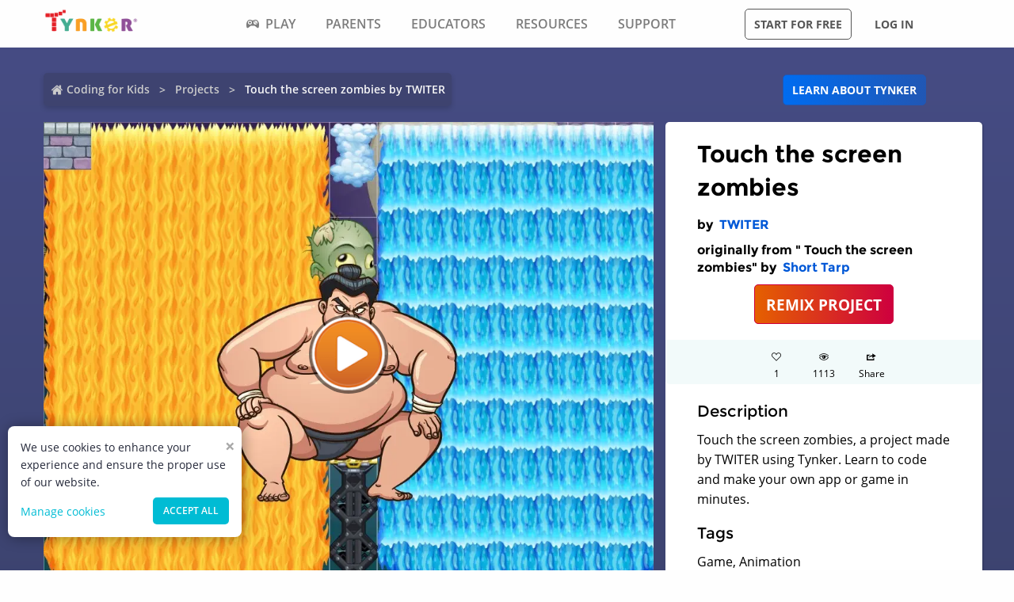

--- FILE ---
content_type: text/html; charset=utf-8
request_url: https://www.tynker.com/community/projects/play/-touch-the-screen-zombies/5c06f9834b12d5cb5766fd80/
body_size: 12771
content:
<!DOCTYPE html><html lang="en"><head><meta charSet="utf-8"/><meta name="viewport" content="width=device-width, initial-scale=1.0"/><meta name="description" content="Touch the screen zombies, a project made by TWITER using Tynker. Learn to code and make your own app or game in minutes."/><link rel="icon" href="/logos/icons/appicon-180.png" sizes="180x180"/><meta name="language" content="en"/><title>Touch the screen zombies Project by TWITER | Tynker</title><link href="//www.google-analytics.com" rel="preconnect" crossorigin="anonymous"/><link href="//www.google-analytics.com" rel="dns-prefetch"/><link href="//res.cloudinary.com" rel="preconnect" crossorigin="anonymous"/><link href="//res.cloudinary.com" rel="dns-prefetch"/><link rel="preload" href="https://res.cloudinary.com/tynker-com/raw/upload/v1662998430/fonts/opensans-regular_zyutow.woff" as="font" type="font/woff2" crossorigin="anonymous" fetchpriority="high"/><link rel="preload" href="https://res.cloudinary.com/tynker-com/raw/upload/v1662999250/fonts/opensans-bold_njo6o0.woff" as="font" type="font/woff2" crossorigin="anonymous" fetchpriority="high"/><link rel="preload" href="https://res.cloudinary.com/tynker-com/raw/upload/v1663000001/fonts/opensans-semibold_dccczc.woff" as="font" type="font/woff2" crossorigin="anonymous" fetchpriority="high"/><link rel="preload" href="https://res.cloudinary.com/tynker-com/raw/upload/v1663000497/fonts/icomoon_j6hjq5.woff" as="font" type="font/woff2" crossorigin="anonymous" fetchpriority="high"/><link rel="preload" href="https://res.cloudinary.com/tynker-com/raw/upload/v1672908275/fonts/montserrat-bold_zzpznk.ttf" as="font" crossorigin="anonymous" fetchpriority="high"/><link rel="preload" href="https://res.cloudinary.com/tynker-com/image/upload/v1662978490/manual/bigplay_by1axj.webp" as="image"/><link rel="preload" href="https://res.cloudinary.com/tynker-com/image/upload/v1662729636/manual/icn-hamburger-white_uctvif.webp" as="image"/><link rel="preload" href="https://res.cloudinary.com/tynker-com/image/upload/v1662729636/manual/icn-hamburger_sf3zrc.webp" as="image"/><link rel="preload" href="https://www.tynker.com/images/tynker-logos/tynker-registered.png" as="image"/><link rel="preload" href="https://www.tynker.com/images/tynker-logos/tynker-registered.png" as="image"/><link rel="preload" href="https://res.cloudinary.com/tynker-com/image/upload/w_18,h_19/manual/home-icon_ikmv60.webp" as="image"/><link rel="canonical" href="https://www.tynker.com/community/projects/play/-touch-the-screen-zombies/5c06f9834b12d5cb5766fd80/"/><script defer="">
        (function(i,s,o,g,r,a,m){i['GoogleAnalyticsObject']=r;i[r]=i[r]||function(){
            (i[r].q=i[r].q||[]).push(arguments)},i[r].l=1*new Date();a=s.createElement(o),
            m=s.getElementsByTagName(o)[0];a.async=1;a.src=g;m.parentNode.insertBefore(a,m)
        })(window,document,'script','//www.google-analytics.com/analytics.js','ga');

        ga('create', 'UA-34332914-1', 'auto');

        // GA Optimize
        ga('require', 'GTM-WRCH635');

        // Dimension 1: the member type custom dimension
        ga('set', 'dimension1', 'Browser');

        // Dimension 2: A/B test tracking, if applicable
        ga('set', 'dimension3', 'Anonymous');

        var isHiDpi = window.devicePixelRatio && window.devicePixelRatio >= 1.5;
        ga('set', 'dimension5', isHiDpi);

        var roleSelectorRole = window.localStorage ? window.localStorage.getItem('selectRole:role') : null;
        if (roleSelectorRole) {
            ga('set', 'dimension6', roleSelectorRole);
        }

        ga('require', 'ec');
        ga('send', 'pageview');
    </script><script type="application/ld+json">{"@context":"http://schema.org","@graph":[{"@context":"http://schema.org","@type":"Organization","url":"https://www.tynker.com/","name":"Tynker - Coding for Kids","description":"The #1 coding platform for kids. Tynker fuels learning across 150,000 schools and powers the imagination of 100 million kids worldwide. With Tynker, kids learn to code the fun and easy way with revolutionary visual code blocks that represent real programming concepts.","sameAs":["https://wikipedia.org/wiki/Tynker","https://www.wikidata.org/wiki/Q22909519","https://www.youtube.com/channel/UC2MAKe5X7pohhiMZ4nzdInA","https://twitter.com/gotynker","https://www.facebook.com/Gotynker/","https://www.instagram.com/tynkercoding/","https://www.pinterest.com/gotynker/","https://www.linkedin.com/company/tynker"],"logo":{"@type":"ImageObject","@id":"https://www.tynker.com/#logo","inLanguage":"en-US","url":"https://www.tynker.com/logos/icons/appicon-120.png","width":120,"height":120,"caption":"Tynker"},"address":{"streetAddress":"650 B Fremont Ave #330,","addressLocality":"Los Altos, CA","addressRegion":"Los Altos, CA","postalCode":"94024","addressCountry":"CA"},"contactPoint":[{"@type":"ContactPoint","contactType":"Support","email":"support@tynker.com"},{"@type":"ContactPoint","contactType":"Press","email":"press@tynker.com","telephone":"+16503088386"}],"image":"https://www.tynker.com/image/og/tynker-1200x630.jpg","aggregateRating":{"@type":"AggregateRating","ratingValue":4.7,"reviewCount":5023}},{"@context":"https://schema.org","@type":"BreadcrumbList","itemListElement":[{"@type":"ListItem","position":1,"item":"https://www.tynker.com/","name":"Coding for Kids"},{"@type":"ListItem","position":2,"item":"https://www.tynker.com/community/projects/","name":"Projects"},{"@type":"ListItem","position":3,"item":"https://www.tynker.com/community/projects/play/-touch-the-screen-zombies/5c06f9834b12d5cb5766fd80/","name":"Touch the screen zombies by TWITER"}]},{"@context":"http://schema.org","@type":"WebPage","@id":"https://www.tynker.com/community/projects/play/-touch-the-screen-zombies/5c06f9834b12d5cb5766fd80/","name":"Touch the screen zombies Project by TWITER","url":"https://www.tynker.com/community/projects/play/-touch-the-screen-zombies/5c06f9834b12d5cb5766fd80/","lastReviewed":"2026-01-18T18:19:12.254Z","dateCreated":"2022-09-15T00:00:00Z","inLanguage":"en-US","description":"Touch the screen zombies, a project made by TWITER using Tynker. Learn to code and make your own app or game in minutes."},{"@context":"https://schema.org","@type":"CreativeWork","name":"Touch the screen zombies","description":"Touch the screen zombies, a project made by TWITER using Tynker. Learn to code and make your own app or game in minutes.","url":"https://www.tynker.com/community/projects/play/-touch-the-screen-zombies/5c06f9834b12d5cb5766fd80/","author":{"@type":"Person","name":"TWITER","url":"https://www.tynker.com/community/profiles/5bf48eefca7e9f35c073a5b3/"},"genre":"Game code","keywords":["Game","Animation"]}]}</script><link rel="preload" as="image" imageSrcSet="/_next/image/?url=https%3A%2F%2Fwww.tynker.com%2Fprojects%2Fscreenshot%2F5c06f9834b12d5cb5766fd80%2Ftouch-the-screen-zombies.png&amp;w=1080&amp;q=75 1x, /_next/image/?url=https%3A%2F%2Fwww.tynker.com%2Fprojects%2Fscreenshot%2F5c06f9834b12d5cb5766fd80%2Ftouch-the-screen-zombies.png&amp;w=2048&amp;q=75 2x"/><meta name="next-head-count" content="25"/><link rel="preload" href="/_next/static/css/7dd72c7e59f557e0.css" as="style"/><link rel="stylesheet" href="/_next/static/css/7dd72c7e59f557e0.css" data-n-g=""/><link rel="preload" href="/_next/static/css/e5f5c7aa56ead23a.css" as="style"/><link rel="stylesheet" href="/_next/static/css/e5f5c7aa56ead23a.css" data-n-p=""/><link rel="preload" href="/_next/static/css/3ff03c22f86d0a72.css" as="style"/><link rel="stylesheet" href="/_next/static/css/3ff03c22f86d0a72.css" data-n-p=""/><link rel="preload" href="/_next/static/css/d8d05ae3b37019dc.css" as="style"/><link rel="stylesheet" href="/_next/static/css/d8d05ae3b37019dc.css" data-n-p=""/><noscript data-n-css=""></noscript><script defer="" nomodule="" src="/_next/static/chunks/polyfills-c67a75d1b6f99dc8.js"></script><script src="/_next/static/chunks/webpack-ab9a168e8f25c6f9.js" defer=""></script><script src="/_next/static/chunks/framework-4ed89e9640adfb9e.js" defer=""></script><script src="/_next/static/chunks/main-acc31a7eb61b2491.js" defer=""></script><script src="/_next/static/chunks/pages/_app-6e8e78ef7471c8cd.js" defer=""></script><script src="/_next/static/chunks/fb7d5399-d5cf5c89417a34e2.js" defer=""></script><script src="/_next/static/chunks/57c9cdab-35439cd4f5b9f3f3.js" defer=""></script><script src="/_next/static/chunks/8100-cc135ff53606d25f.js" defer=""></script><script src="/_next/static/chunks/1325-df646298902760bd.js" defer=""></script><script src="/_next/static/chunks/7622-f2ef32c0eada863d.js" defer=""></script><script src="/_next/static/chunks/3093-258340e5fb83bcf6.js" defer=""></script><script src="/_next/static/chunks/9042-4f87cbcc7004710f.js" defer=""></script><script src="/_next/static/chunks/6616-6b9c6fe16882e99f.js" defer=""></script><script src="/_next/static/chunks/8635-cdf859a3e0f049c1.js" defer=""></script><script src="/_next/static/chunks/1359-18798d445362dadc.js" defer=""></script><script src="/_next/static/chunks/8228-a5427298c2dfada8.js" defer=""></script><script src="/_next/static/chunks/9703-f6bb03457a7a43a0.js" defer=""></script><script src="/_next/static/chunks/5214-f492e17a3b6877c6.js" defer=""></script><script src="/_next/static/chunks/134-dd3afda582508973.js" defer=""></script><script src="/_next/static/chunks/pages/community/projects/play/%5BprojectName%5D/%5Bid%5D-b0143e63fda0b8e9.js" defer=""></script><script src="/_next/static/_UuIiL0-ZkzdZ3mHFMkBa/_buildManifest.js" defer=""></script><script src="/_next/static/_UuIiL0-ZkzdZ3mHFMkBa/_ssgManifest.js" defer=""></script></head><body><div id="__next"><header id="header" class="topMenu_header__qv_SB "><nav class="topMenu_nav__U_hDl"><div class="topMenu_menuIcon__CYpz3"><img alt="menu" height="17px" width="23px" src="https://res.cloudinary.com/tynker-com/image/upload/v1662729636/manual/icn-hamburger_sf3zrc.webp" priority="true"/></div><div class="topMenu_logoContainer__eTMiK"><a href="/"><img alt="Logo" src="https://www.tynker.com/images/tynker-logos/tynker-registered.png" height="25px" width="170px" priority="true"/></a></div><div class="topMenu_logoContainerMobile__OSzSJ"><a href="/"><img src="https://www.tynker.com/images/tynker-logos/tynker-registered.png" alt="Logo" height="40px" width="100px" priority="true"/></a></div><div class="navBar_navBarContainer___X33R"><div class="navMenu_navMenuContainer__0pNUJ "><a class="navMenu_navTitle__NboEr" href="/play/"><span><span class="icon-gamepad"></span>Play</span></a><ul class="navMenu_navMenu__dax_O"><li><a href="/play/"><span>Coding Games</span></a></li><li><a href="/minecraft/"><span class="navMenu_hasRightIcon__n7Jj_">Minecraft</span></a><div class="navMenu_subNavMenuWrapper__b3z9S"><ul class="navMenu_subNavMenu__NzXXO"><li><a href="/minecraft/skins/"><span>Minecraft Skins</span></a></li><li><a href="/minecraft/mods/"><span>Minecraft Mods</span></a></li><li><a href="/minecraft/mobs/"><span>Minecraft Mobs</span></a></li><li><a href="/minecraft/items/"><span>Minecraft Items</span></a></li><li><a href="/minecraft/addons/"><span>Minecraft Addons</span></a></li><li><a href="/minecraft/blocks/"><span>Minecraft Blocks</span></a></li></ul></div></li><li><a href="/hour-of-code/"><span>Hour of Code</span></a></li><li><a href="/community/galleries/"><span>Community</span></a></li></ul></div><div class="navMenu_navMenuContainer__0pNUJ "><a class="navMenu_navTitle__NboEr" href="/parents/"><span>Parents</span></a><ul class="navMenu_navMenu__dax_O"><li><a href="/parents/"><span>Overview</span></a></li><li><a href="/parents/curriculum/"><span>Curriculum</span></a></li><li><a href="/parents/pricing/"><span>Plans & Pricing</span></a></li><li><a href="/parents/gift"><span>Gift</span></a></li></ul></div><div class="navMenu_navMenuContainer__0pNUJ "><a class="navMenu_navTitle__NboEr" href="/school/"><span>Educators</span></a><ul class="navMenu_navMenu__dax_O"><li><a href="/school/"><span>Overview</span></a></li><li><a href="/school/coding-curriculum/"><span>School Curriculum</span></a></li><li><a href="/school/standards/"><span>Standards Alignment</span></a></li><li><a href="/school/coding-curriculum/request"><span>Request a Quote</span></a></li><li><a href="/school/training/"><span>Training & PD</span></a></li><li><a href="/hour-of-code/teacher"><span>Hour of Code</span></a></li></ul></div><div class="navMenu_navMenuContainer__0pNUJ "><a class="navMenu_navTitle__NboEr" href="/coding-for-kids/what-is-coding-for-kids"><span>Resources</span></a><ul class="navMenu_navMenu__dax_O"><li><a href="/coding-for-kids/what-is-coding-for-kids/"><span>What is Coding?</span></a></li><li><a href="/coding-for-kids/why-coding-matters/"><span>Why Coding Matters</span></a></li><li><a href="/ebooks/"><span>Coding eBooks</span></a></li><li><a href="/mobile/"><span>Mobile Apps</span></a></li><li><a href="/blog/"><span>Blog</span></a></li></ul></div><div class="navMenu_navMenuContainer__0pNUJ "><a class="navMenu_navTitle__NboEr" href="/support"><span>Support</span></a><ul class="navMenu_navMenu__dax_O"><li><a href="/contact"><span>Contact Support</span></a></li><li><a href="//tynkerschools.frontkb.com/en"><span>Schools Help Center</span></a></li><li><a href="//tynkerhome.frontkb.com/"><span>Home Help Center</span></a></li></ul></div></div><div style="position:relative"><div class="topMenu_cartDetails__4GAmf"><div class="topMenu_total___Vnji"><div><label class="topMenu_totalLabel__SE7oi">TOTAL:</label><label></label></div><a class="topMenu_checkout__LAEd5">CHECKOUT NOW</a></div></div></div><div class="topMenu_buttonsContainer__LJYH4"><button class="button --dark --hollow">Start for free</button><div class="topMenu_buttonWrapper__VV_a1"><button class="button --dark --clear">Log in</button></div></div></nav></header><header class="topMenu_stickyBanner__Um1ML" style="display:none"><nav class="topMenu_nav__U_hDl"><div class="topMenu_logoContainer__eTMiK"><a href="/"><img src="https://www.tynker.com/images/tynker-logos/tynker-registered.png" alt="Logo" width="187px" height="25px" priority="true"/></a></div><div class="topMenu_logoContainerMobile__OSzSJ"><a href="/"><img src="https://www.tynker.com/images/tynker-logos/tynker-registered.png" alt="Logo" height="37px" width="100px" priority="true"/></a></div><div style="position:relative"><a href="#allPlansParents" class="button --primary">START FOR FREE</a><div class="topMenu_cartDetails__4GAmf"><div class="topMenu_total___Vnji"><div><label class="topMenu_totalLabel__SE7oi">TOTAL:</label><label></label></div><a class="topMenu_checkout__LAEd5">CHECKOUT NOW</a></div></div></div></nav></header><div class="relative overflow-hidden"><div><div><div style="display:none">SERVED FROM NODE SERVER</div><section class="play_pageContent__wkGAP"><section class="projectDetail_container__hZQw_"><div class="projectHeader_container__RaQ1B"><div class="breadcrumb_breadcrumbsContainer__j07ZE projectHeader_breadCrumb__QyNS0"><ul class="breadcrumb_breadcrumbs__ogZqo "><li><span><img class="breadcrumb_homeIcon__IM3jM" src="https://res.cloudinary.com/tynker-com/image/upload/w_18,h_19/manual/home-icon_ikmv60.webp" alt="home" loading="eager"/><a href="/" rel="">Coding for Kids</a></span></li><li><span><a href="/community/projects/" rel="">Projects</a></span></li><li class="breadcrumb_current__O1mO3">Touch the screen zombies by TWITER</li></ul></div><div class="projectHeader_linkContainer__LNCNO"><a class=" button --secondary" rel="" href="/parents/">Learn about Tynker</a></div></div><div class="projectDetail_projectData__VBNPe"><div class="projectPlayCard_container___xFjr"><div style="position:relative"><span style="box-sizing:border-box;display:inline-block;overflow:hidden;width:initial;height:initial;background:none;opacity:1;border:0;margin:0;padding:0;position:relative;max-width:100%"><span style="box-sizing:border-box;display:block;width:initial;height:initial;background:none;opacity:1;border:0;margin:0;padding:0;max-width:100%"><img style="display:block;max-width:100%;width:initial;height:initial;background:none;opacity:1;border:0;margin:0;padding:0" alt="" aria-hidden="true" src="data:image/svg+xml,%3csvg%20xmlns=%27http://www.w3.org/2000/svg%27%20version=%271.1%27%20width=%271024%27%20height=%27768%27/%3e"/></span><img alt="Touch the screen zombies" srcSet="/_next/image/?url=https%3A%2F%2Fwww.tynker.com%2Fprojects%2Fscreenshot%2F5c06f9834b12d5cb5766fd80%2Ftouch-the-screen-zombies.png&amp;w=1080&amp;q=75 1x, /_next/image/?url=https%3A%2F%2Fwww.tynker.com%2Fprojects%2Fscreenshot%2F5c06f9834b12d5cb5766fd80%2Ftouch-the-screen-zombies.png&amp;w=2048&amp;q=75 2x" src="/_next/image/?url=https%3A%2F%2Fwww.tynker.com%2Fprojects%2Fscreenshot%2F5c06f9834b12d5cb5766fd80%2Ftouch-the-screen-zombies.png&amp;w=2048&amp;q=75" decoding="async" data-nimg="intrinsic" style="position:absolute;top:0;left:0;bottom:0;right:0;box-sizing:border-box;padding:0;border:none;margin:auto;display:block;width:0;height:0;min-width:100%;max-width:100%;min-height:100%;max-height:100%"/></span><div class="projectPlayCard_playButton__yYshN" style="background-image:url(https://res.cloudinary.com/tynker-com/image/upload/v1662978490/manual/bigplay_by1axj.webp)"></div></div></div><section class="projectMetatdata_panel__LbaUi"><h1>Touch the screen zombies</h1><h2>by <a class=" " rel="" href="/community/profiles/5bf48eefca7e9f35c073a5b3/"> <!-- -->TWITER</a></h2><h2>originally from &quot; Touch the screen zombies&quot; by<!-- --> <a class=" " rel="" href="/community/profiles/5bae529ac762c1393512944f/"> <!-- -->Short Tarp</a></h2><div class="projectMetatdata_center__Bgi7q"><a href="/ide?p=5c06f9834b12d5cb5766fd80" rel="nofollow" class=" button --hero --large">REMIX PROJECT</a></div><div class="projectMetatdata_actions__xjjwa"><div class="projectMetatdata_actionStateLikes__1_GfN"><div class="icon-heart"></div><div>0</div></div><div class="projectMetatdata_actionState__Tlj8q"><div class="icon-eye"></div><div>0</div></div><div class="projectMetatdata_actionStateLikes__1_GfN"><div class="icon-share"></div><div>Share</div></div></div><div class="projectMetatdata_description__of5fD"><h3>Description</h3><p>Touch the screen zombies, a project made by TWITER using Tynker. Learn to code and make your own app or game in minutes.</p></div><div class="projectMetatdata_description__of5fD"><h3>Tags</h3><p>Game, Animation</p></div></section></div><div class="seoMetadata_container__wllNq"><div class="seoMetadata_seoMetadata__koMxY"><div class="seoMetadata_panel__wy3xg"><div class="seoMetadata_dataContainer__BVwXH"><h3>Concepts</h3><p><span>direction and turning, </span><span>advanced animation, </span><span>simple events, </span><span>advanced physics, </span><span>simple loops, </span><span>simple conditionals, </span><span>detect conditions, </span><span>simple motion, </span><span>miscellaneous, </span><span>platformer automations, </span><span>variables, </span><span>actor properties, </span><span>platformer basics, </span></p><ul class="seoMetadata_stats__A27IS"><li><b>#<!-- -->Lines<!-- -->:</b><span>18</span></li><li><b>#<!-- -->Actors<!-- -->:</b><span>3</span></li><li><b>#<!-- -->Costumes<!-- -->:</b><span>8</span></li><li><b>#<!-- -->Scripts<!-- -->:</b><span>4</span></li></ul></div></div></div></div></section><section class="projectCardList_projectCardSection__Fi44b"><div class="projectCardList_projectCardList__p74B9"><h3>Remixes of &quot;Touch the screen zombies&quot; (4)</h3><div class="projectCard_container__VSlBp"><div class="projectCard_projectCard__zHal9"><a class="projectCard_linkImage__onxLq --novisit" href="/community/projects/play/touch-the-screen-zombies/5be5c2e88409f21b9c6d53c6/" style="background:#f7ae71"><span style="box-sizing:border-box;display:inline-block;overflow:hidden;width:initial;height:initial;background:none;opacity:1;border:0;margin:0;padding:0;position:relative;max-width:100%"><span style="box-sizing:border-box;display:block;width:initial;height:initial;background:none;opacity:1;border:0;margin:0;padding:0;max-width:100%"><img style="display:block;max-width:100%;width:initial;height:initial;background:none;opacity:1;border:0;margin:0;padding:0" alt="" aria-hidden="true" src="data:image/svg+xml,%3csvg%20xmlns=%27http://www.w3.org/2000/svg%27%20version=%271.1%27%20width=%27560%27%20height=%27320%27/%3e"/></span><img alt=" Touch the screen zombies" src="[data-uri]" decoding="async" data-nimg="intrinsic" style="image-rendering:pixelated;position:absolute;top:0;left:0;bottom:0;right:0;box-sizing:border-box;padding:0;border:none;margin:auto;display:block;width:0;height:0;min-width:100%;max-width:100%;min-height:100%;max-height:100%"/><noscript><img alt=" Touch the screen zombies" srcSet="/_next/image/?url=https%3A%2F%2Fwww.tynker.com%2Fprojects%2Fscreenshot%2F5be5c2e88409f21b9c6d53c6%2Ftouch-the-screen-zombies.png&amp;w=640&amp;q=75 1x, /_next/image/?url=https%3A%2F%2Fwww.tynker.com%2Fprojects%2Fscreenshot%2F5be5c2e88409f21b9c6d53c6%2Ftouch-the-screen-zombies.png&amp;w=1200&amp;q=75 2x" src="/_next/image/?url=https%3A%2F%2Fwww.tynker.com%2Fprojects%2Fscreenshot%2F5be5c2e88409f21b9c6d53c6%2Ftouch-the-screen-zombies.png&amp;w=1200&amp;q=75" decoding="async" data-nimg="intrinsic" style="image-rendering:pixelated;position:absolute;top:0;left:0;bottom:0;right:0;box-sizing:border-box;padding:0;border:none;margin:auto;display:block;width:0;height:0;min-width:100%;max-width:100%;min-height:100%;max-height:100%" loading="lazy"/></noscript></span><span class="projectCard_cardPreviewAction__En7jo"><span class="projectCard_cardPreviewIcon__n_Ute"></span></span></a><div class="projectCard_cardDetails__NKSNn"><div><label> Touch the screen zombies</label><div class="projectCard_cardDescription__CBYiu">by <a class=" " rel="" href="/community/profiles/5bae529ac762c1393512944f/">Short Tarp</a></div></div><div class="projectCard_imgConatiner__bT3sg"><div><span style="box-sizing:border-box;display:inline-block;overflow:hidden;width:initial;height:initial;background:none;opacity:1;border:0;margin:0;padding:0;position:relative;max-width:100%"><span style="box-sizing:border-box;display:block;width:initial;height:initial;background:none;opacity:1;border:0;margin:0;padding:0;max-width:100%"><img style="display:block;max-width:100%;width:initial;height:initial;background:none;opacity:1;border:0;margin:0;padding:0" alt="" aria-hidden="true" src="data:image/svg+xml,%3csvg%20xmlns=%27http://www.w3.org/2000/svg%27%20version=%271.1%27%20width=%2721%27%20height=%2718%27/%3e"/></span><img alt="views" src="[data-uri]" decoding="async" data-nimg="intrinsic" style="position:absolute;top:0;left:0;bottom:0;right:0;box-sizing:border-box;padding:0;border:none;margin:auto;display:block;width:0;height:0;min-width:100%;max-width:100%;min-height:100%;max-height:100%"/><noscript><img alt="views" srcSet="/_next/image/?url=%2Fassets%2Feye.png&amp;w=32&amp;q=75 1x, /_next/image/?url=%2Fassets%2Feye.png&amp;w=48&amp;q=75 2x" src="/_next/image/?url=%2Fassets%2Feye.png&amp;w=48&amp;q=75" decoding="async" data-nimg="intrinsic" style="position:absolute;top:0;left:0;bottom:0;right:0;box-sizing:border-box;padding:0;border:none;margin:auto;display:block;width:0;height:0;min-width:100%;max-width:100%;min-height:100%;max-height:100%" loading="lazy"/></noscript></span><div class="projectCard_views__muLGI">1.4k</div></div></div></div></div></div><div class="projectCard_container__VSlBp"><div class="projectCard_projectCard__zHal9"><a class="projectCard_linkImage__onxLq --novisit" href="/community/projects/play/touch-the-screen-zombies/5c06f75ed2fc7bced104af26/" style="background:#f7ae71"><span style="box-sizing:border-box;display:inline-block;overflow:hidden;width:initial;height:initial;background:none;opacity:1;border:0;margin:0;padding:0;position:relative;max-width:100%"><span style="box-sizing:border-box;display:block;width:initial;height:initial;background:none;opacity:1;border:0;margin:0;padding:0;max-width:100%"><img style="display:block;max-width:100%;width:initial;height:initial;background:none;opacity:1;border:0;margin:0;padding:0" alt="" aria-hidden="true" src="data:image/svg+xml,%3csvg%20xmlns=%27http://www.w3.org/2000/svg%27%20version=%271.1%27%20width=%27560%27%20height=%27320%27/%3e"/></span><img alt=" Touch the screen zombies" src="[data-uri]" decoding="async" data-nimg="intrinsic" style="image-rendering:pixelated;position:absolute;top:0;left:0;bottom:0;right:0;box-sizing:border-box;padding:0;border:none;margin:auto;display:block;width:0;height:0;min-width:100%;max-width:100%;min-height:100%;max-height:100%"/><noscript><img alt=" Touch the screen zombies" srcSet="/_next/image/?url=https%3A%2F%2Fwww.tynker.com%2Fprojects%2Fscreenshot%2F5c06f75ed2fc7bced104af26%2Ftouch-the-screen-zombies.png&amp;w=640&amp;q=75 1x, /_next/image/?url=https%3A%2F%2Fwww.tynker.com%2Fprojects%2Fscreenshot%2F5c06f75ed2fc7bced104af26%2Ftouch-the-screen-zombies.png&amp;w=1200&amp;q=75 2x" src="/_next/image/?url=https%3A%2F%2Fwww.tynker.com%2Fprojects%2Fscreenshot%2F5c06f75ed2fc7bced104af26%2Ftouch-the-screen-zombies.png&amp;w=1200&amp;q=75" decoding="async" data-nimg="intrinsic" style="image-rendering:pixelated;position:absolute;top:0;left:0;bottom:0;right:0;box-sizing:border-box;padding:0;border:none;margin:auto;display:block;width:0;height:0;min-width:100%;max-width:100%;min-height:100%;max-height:100%" loading="lazy"/></noscript></span><span class="projectCard_cardPreviewAction__En7jo"><span class="projectCard_cardPreviewIcon__n_Ute"></span></span></a><div class="projectCard_cardDetails__NKSNn"><div><label> Touch the screen zombies</label><div class="projectCard_cardDescription__CBYiu">by <a class=" " rel="" href="/community/profiles/5bf48eefca7e9f35c073a5b3/">TWITER</a></div></div><div class="projectCard_imgConatiner__bT3sg"><div><span style="box-sizing:border-box;display:inline-block;overflow:hidden;width:initial;height:initial;background:none;opacity:1;border:0;margin:0;padding:0;position:relative;max-width:100%"><span style="box-sizing:border-box;display:block;width:initial;height:initial;background:none;opacity:1;border:0;margin:0;padding:0;max-width:100%"><img style="display:block;max-width:100%;width:initial;height:initial;background:none;opacity:1;border:0;margin:0;padding:0" alt="" aria-hidden="true" src="data:image/svg+xml,%3csvg%20xmlns=%27http://www.w3.org/2000/svg%27%20version=%271.1%27%20width=%2721%27%20height=%2718%27/%3e"/></span><img alt="views" src="[data-uri]" decoding="async" data-nimg="intrinsic" style="position:absolute;top:0;left:0;bottom:0;right:0;box-sizing:border-box;padding:0;border:none;margin:auto;display:block;width:0;height:0;min-width:100%;max-width:100%;min-height:100%;max-height:100%"/><noscript><img alt="views" srcSet="/_next/image/?url=%2Fassets%2Feye.png&amp;w=32&amp;q=75 1x, /_next/image/?url=%2Fassets%2Feye.png&amp;w=48&amp;q=75 2x" src="/_next/image/?url=%2Fassets%2Feye.png&amp;w=48&amp;q=75" decoding="async" data-nimg="intrinsic" style="position:absolute;top:0;left:0;bottom:0;right:0;box-sizing:border-box;padding:0;border:none;margin:auto;display:block;width:0;height:0;min-width:100%;max-width:100%;min-height:100%;max-height:100%" loading="lazy"/></noscript></span><div class="projectCard_views__muLGI">1.1k</div></div></div></div></div></div><div class="projectCard_container__VSlBp"><div class="projectCard_projectCard__zHal9"><a class="projectCard_linkImage__onxLq --novisit" href="/community/projects/play/touch-the-screen-zombies/5c06f9834b12d5cb5766fd80/" style="background:#f7ae71"><span style="box-sizing:border-box;display:inline-block;overflow:hidden;width:initial;height:initial;background:none;opacity:1;border:0;margin:0;padding:0;position:relative;max-width:100%"><span style="box-sizing:border-box;display:block;width:initial;height:initial;background:none;opacity:1;border:0;margin:0;padding:0;max-width:100%"><img style="display:block;max-width:100%;width:initial;height:initial;background:none;opacity:1;border:0;margin:0;padding:0" alt="" aria-hidden="true" src="data:image/svg+xml,%3csvg%20xmlns=%27http://www.w3.org/2000/svg%27%20version=%271.1%27%20width=%27560%27%20height=%27320%27/%3e"/></span><img alt=" Touch the screen zombies" src="[data-uri]" decoding="async" data-nimg="intrinsic" style="image-rendering:pixelated;position:absolute;top:0;left:0;bottom:0;right:0;box-sizing:border-box;padding:0;border:none;margin:auto;display:block;width:0;height:0;min-width:100%;max-width:100%;min-height:100%;max-height:100%"/><noscript><img alt=" Touch the screen zombies" srcSet="/_next/image/?url=https%3A%2F%2Fwww.tynker.com%2Fprojects%2Fscreenshot%2F5c06f9834b12d5cb5766fd80%2Ftouch-the-screen-zombies.png&amp;w=640&amp;q=75 1x, /_next/image/?url=https%3A%2F%2Fwww.tynker.com%2Fprojects%2Fscreenshot%2F5c06f9834b12d5cb5766fd80%2Ftouch-the-screen-zombies.png&amp;w=1200&amp;q=75 2x" src="/_next/image/?url=https%3A%2F%2Fwww.tynker.com%2Fprojects%2Fscreenshot%2F5c06f9834b12d5cb5766fd80%2Ftouch-the-screen-zombies.png&amp;w=1200&amp;q=75" decoding="async" data-nimg="intrinsic" style="image-rendering:pixelated;position:absolute;top:0;left:0;bottom:0;right:0;box-sizing:border-box;padding:0;border:none;margin:auto;display:block;width:0;height:0;min-width:100%;max-width:100%;min-height:100%;max-height:100%" loading="lazy"/></noscript></span><span class="projectCard_cardPreviewAction__En7jo"><span class="projectCard_cardPreviewIcon__n_Ute"></span></span></a><div class="projectCard_cardDetails__NKSNn"><div><label> Touch the screen zombies</label><div class="projectCard_cardDescription__CBYiu">by <a class=" " rel="" href="/community/profiles/5bf48eefca7e9f35c073a5b3/">TWITER</a></div></div><div class="projectCard_imgConatiner__bT3sg"><div><span style="box-sizing:border-box;display:inline-block;overflow:hidden;width:initial;height:initial;background:none;opacity:1;border:0;margin:0;padding:0;position:relative;max-width:100%"><span style="box-sizing:border-box;display:block;width:initial;height:initial;background:none;opacity:1;border:0;margin:0;padding:0;max-width:100%"><img style="display:block;max-width:100%;width:initial;height:initial;background:none;opacity:1;border:0;margin:0;padding:0" alt="" aria-hidden="true" src="data:image/svg+xml,%3csvg%20xmlns=%27http://www.w3.org/2000/svg%27%20version=%271.1%27%20width=%2721%27%20height=%2718%27/%3e"/></span><img alt="views" src="[data-uri]" decoding="async" data-nimg="intrinsic" style="position:absolute;top:0;left:0;bottom:0;right:0;box-sizing:border-box;padding:0;border:none;margin:auto;display:block;width:0;height:0;min-width:100%;max-width:100%;min-height:100%;max-height:100%"/><noscript><img alt="views" srcSet="/_next/image/?url=%2Fassets%2Feye.png&amp;w=32&amp;q=75 1x, /_next/image/?url=%2Fassets%2Feye.png&amp;w=48&amp;q=75 2x" src="/_next/image/?url=%2Fassets%2Feye.png&amp;w=48&amp;q=75" decoding="async" data-nimg="intrinsic" style="position:absolute;top:0;left:0;bottom:0;right:0;box-sizing:border-box;padding:0;border:none;margin:auto;display:block;width:0;height:0;min-width:100%;max-width:100%;min-height:100%;max-height:100%" loading="lazy"/></noscript></span><div class="projectCard_views__muLGI">1.1k</div></div></div></div></div></div><div class="projectCard_container__VSlBp"><div class="projectCard_projectCard__zHal9"><a class="projectCard_linkImage__onxLq --novisit" href="/community/projects/play/touch-the-screen-zombies/5c09756f4b12d50ad32949dc/" style="background:#f7ae71"><span style="box-sizing:border-box;display:inline-block;overflow:hidden;width:initial;height:initial;background:none;opacity:1;border:0;margin:0;padding:0;position:relative;max-width:100%"><span style="box-sizing:border-box;display:block;width:initial;height:initial;background:none;opacity:1;border:0;margin:0;padding:0;max-width:100%"><img style="display:block;max-width:100%;width:initial;height:initial;background:none;opacity:1;border:0;margin:0;padding:0" alt="" aria-hidden="true" src="data:image/svg+xml,%3csvg%20xmlns=%27http://www.w3.org/2000/svg%27%20version=%271.1%27%20width=%27560%27%20height=%27320%27/%3e"/></span><img alt=" Touch the screen zombies" src="[data-uri]" decoding="async" data-nimg="intrinsic" style="image-rendering:pixelated;position:absolute;top:0;left:0;bottom:0;right:0;box-sizing:border-box;padding:0;border:none;margin:auto;display:block;width:0;height:0;min-width:100%;max-width:100%;min-height:100%;max-height:100%"/><noscript><img alt=" Touch the screen zombies" srcSet="/_next/image/?url=https%3A%2F%2Fwww.tynker.com%2Fprojects%2Fscreenshot%2F5c09756f4b12d50ad32949dc%2Ftouch-the-screen-zombies.png&amp;w=640&amp;q=75 1x, /_next/image/?url=https%3A%2F%2Fwww.tynker.com%2Fprojects%2Fscreenshot%2F5c09756f4b12d50ad32949dc%2Ftouch-the-screen-zombies.png&amp;w=1200&amp;q=75 2x" src="/_next/image/?url=https%3A%2F%2Fwww.tynker.com%2Fprojects%2Fscreenshot%2F5c09756f4b12d50ad32949dc%2Ftouch-the-screen-zombies.png&amp;w=1200&amp;q=75" decoding="async" data-nimg="intrinsic" style="image-rendering:pixelated;position:absolute;top:0;left:0;bottom:0;right:0;box-sizing:border-box;padding:0;border:none;margin:auto;display:block;width:0;height:0;min-width:100%;max-width:100%;min-height:100%;max-height:100%" loading="lazy"/></noscript></span><span class="projectCard_cardPreviewAction__En7jo"><span class="projectCard_cardPreviewIcon__n_Ute"></span></span></a><div class="projectCard_cardDetails__NKSNn"><div><label> Touch the screen zombies</label><div class="projectCard_cardDescription__CBYiu">by <a class=" " rel="" href="/community/profiles/5bf48ef1ca7e9f35c073a61d/">Denim Chameleon</a></div></div><div class="projectCard_imgConatiner__bT3sg"><div><span style="box-sizing:border-box;display:inline-block;overflow:hidden;width:initial;height:initial;background:none;opacity:1;border:0;margin:0;padding:0;position:relative;max-width:100%"><span style="box-sizing:border-box;display:block;width:initial;height:initial;background:none;opacity:1;border:0;margin:0;padding:0;max-width:100%"><img style="display:block;max-width:100%;width:initial;height:initial;background:none;opacity:1;border:0;margin:0;padding:0" alt="" aria-hidden="true" src="data:image/svg+xml,%3csvg%20xmlns=%27http://www.w3.org/2000/svg%27%20version=%271.1%27%20width=%2721%27%20height=%2718%27/%3e"/></span><img alt="views" src="[data-uri]" decoding="async" data-nimg="intrinsic" style="position:absolute;top:0;left:0;bottom:0;right:0;box-sizing:border-box;padding:0;border:none;margin:auto;display:block;width:0;height:0;min-width:100%;max-width:100%;min-height:100%;max-height:100%"/><noscript><img alt="views" srcSet="/_next/image/?url=%2Fassets%2Feye.png&amp;w=32&amp;q=75 1x, /_next/image/?url=%2Fassets%2Feye.png&amp;w=48&amp;q=75 2x" src="/_next/image/?url=%2Fassets%2Feye.png&amp;w=48&amp;q=75" decoding="async" data-nimg="intrinsic" style="position:absolute;top:0;left:0;bottom:0;right:0;box-sizing:border-box;padding:0;border:none;margin:auto;display:block;width:0;height:0;min-width:100%;max-width:100%;min-height:100%;max-height:100%" loading="lazy"/></noscript></span><div class="projectCard_views__muLGI">405</div></div></div></div></div></div><div class="projectCardList_pageLink__xzhT5"><a href="/community/projects/remixes/5c06f9834b12d5cb5766fd80/" rel="" class=" button --secondary">VIEW ALL REMIXES</a></div></div></section><section class="projectCardList_projectCardSection__Fi44b"><div class="projectCardList_projectCardList__p74B9"><h3>More from TWITER (12)</h3><div class="projectCard_container__VSlBp"><div class="projectCard_projectCard__zHal9"><a class="projectCard_linkImage__onxLq --novisit" href="/community/projects/play/touch-the-screen-zombies/5c06f75ed2fc7bced104af26/" style="background:#f7ae71"><span style="box-sizing:border-box;display:inline-block;overflow:hidden;width:initial;height:initial;background:none;opacity:1;border:0;margin:0;padding:0;position:relative;max-width:100%"><span style="box-sizing:border-box;display:block;width:initial;height:initial;background:none;opacity:1;border:0;margin:0;padding:0;max-width:100%"><img style="display:block;max-width:100%;width:initial;height:initial;background:none;opacity:1;border:0;margin:0;padding:0" alt="" aria-hidden="true" src="data:image/svg+xml,%3csvg%20xmlns=%27http://www.w3.org/2000/svg%27%20version=%271.1%27%20width=%27560%27%20height=%27320%27/%3e"/></span><img alt=" Touch the screen zombies" src="[data-uri]" decoding="async" data-nimg="intrinsic" style="image-rendering:pixelated;position:absolute;top:0;left:0;bottom:0;right:0;box-sizing:border-box;padding:0;border:none;margin:auto;display:block;width:0;height:0;min-width:100%;max-width:100%;min-height:100%;max-height:100%"/><noscript><img alt=" Touch the screen zombies" srcSet="/_next/image/?url=https%3A%2F%2Fwww.tynker.com%2Fprojects%2Fscreenshot%2F5c06f75ed2fc7bced104af26%2Ftouch-the-screen-zombies.png&amp;w=640&amp;q=75 1x, /_next/image/?url=https%3A%2F%2Fwww.tynker.com%2Fprojects%2Fscreenshot%2F5c06f75ed2fc7bced104af26%2Ftouch-the-screen-zombies.png&amp;w=1200&amp;q=75 2x" src="/_next/image/?url=https%3A%2F%2Fwww.tynker.com%2Fprojects%2Fscreenshot%2F5c06f75ed2fc7bced104af26%2Ftouch-the-screen-zombies.png&amp;w=1200&amp;q=75" decoding="async" data-nimg="intrinsic" style="image-rendering:pixelated;position:absolute;top:0;left:0;bottom:0;right:0;box-sizing:border-box;padding:0;border:none;margin:auto;display:block;width:0;height:0;min-width:100%;max-width:100%;min-height:100%;max-height:100%" loading="lazy"/></noscript></span><span class="projectCard_cardPreviewAction__En7jo"><span class="projectCard_cardPreviewIcon__n_Ute"></span></span></a><div class="projectCard_cardDetails__NKSNn"><div><label> Touch the screen zombies</label><div class="projectCard_cardDescription__CBYiu">by <a class=" " rel="" href="/community/profiles/5bf48eefca7e9f35c073a5b3/">TWITER</a></div></div><div class="projectCard_imgConatiner__bT3sg"><div><span style="box-sizing:border-box;display:inline-block;overflow:hidden;width:initial;height:initial;background:none;opacity:1;border:0;margin:0;padding:0;position:relative;max-width:100%"><span style="box-sizing:border-box;display:block;width:initial;height:initial;background:none;opacity:1;border:0;margin:0;padding:0;max-width:100%"><img style="display:block;max-width:100%;width:initial;height:initial;background:none;opacity:1;border:0;margin:0;padding:0" alt="" aria-hidden="true" src="data:image/svg+xml,%3csvg%20xmlns=%27http://www.w3.org/2000/svg%27%20version=%271.1%27%20width=%2721%27%20height=%2718%27/%3e"/></span><img alt="views" src="[data-uri]" decoding="async" data-nimg="intrinsic" style="position:absolute;top:0;left:0;bottom:0;right:0;box-sizing:border-box;padding:0;border:none;margin:auto;display:block;width:0;height:0;min-width:100%;max-width:100%;min-height:100%;max-height:100%"/><noscript><img alt="views" srcSet="/_next/image/?url=%2Fassets%2Feye.png&amp;w=32&amp;q=75 1x, /_next/image/?url=%2Fassets%2Feye.png&amp;w=48&amp;q=75 2x" src="/_next/image/?url=%2Fassets%2Feye.png&amp;w=48&amp;q=75" decoding="async" data-nimg="intrinsic" style="position:absolute;top:0;left:0;bottom:0;right:0;box-sizing:border-box;padding:0;border:none;margin:auto;display:block;width:0;height:0;min-width:100%;max-width:100%;min-height:100%;max-height:100%" loading="lazy"/></noscript></span><div class="projectCard_views__muLGI">1.1k</div></div></div></div></div></div><div class="projectCard_container__VSlBp"><div class="projectCard_projectCard__zHal9"><a class="projectCard_linkImage__onxLq --novisit" href="/community/projects/play/touch-the-screen-zombies/5c06f9834b12d5cb5766fd80/" style="background:#f7ae71"><span style="box-sizing:border-box;display:inline-block;overflow:hidden;width:initial;height:initial;background:none;opacity:1;border:0;margin:0;padding:0;position:relative;max-width:100%"><span style="box-sizing:border-box;display:block;width:initial;height:initial;background:none;opacity:1;border:0;margin:0;padding:0;max-width:100%"><img style="display:block;max-width:100%;width:initial;height:initial;background:none;opacity:1;border:0;margin:0;padding:0" alt="" aria-hidden="true" src="data:image/svg+xml,%3csvg%20xmlns=%27http://www.w3.org/2000/svg%27%20version=%271.1%27%20width=%27560%27%20height=%27320%27/%3e"/></span><img alt=" Touch the screen zombies" src="[data-uri]" decoding="async" data-nimg="intrinsic" style="image-rendering:pixelated;position:absolute;top:0;left:0;bottom:0;right:0;box-sizing:border-box;padding:0;border:none;margin:auto;display:block;width:0;height:0;min-width:100%;max-width:100%;min-height:100%;max-height:100%"/><noscript><img alt=" Touch the screen zombies" srcSet="/_next/image/?url=https%3A%2F%2Fwww.tynker.com%2Fprojects%2Fscreenshot%2F5c06f9834b12d5cb5766fd80%2Ftouch-the-screen-zombies.png&amp;w=640&amp;q=75 1x, /_next/image/?url=https%3A%2F%2Fwww.tynker.com%2Fprojects%2Fscreenshot%2F5c06f9834b12d5cb5766fd80%2Ftouch-the-screen-zombies.png&amp;w=1200&amp;q=75 2x" src="/_next/image/?url=https%3A%2F%2Fwww.tynker.com%2Fprojects%2Fscreenshot%2F5c06f9834b12d5cb5766fd80%2Ftouch-the-screen-zombies.png&amp;w=1200&amp;q=75" decoding="async" data-nimg="intrinsic" style="image-rendering:pixelated;position:absolute;top:0;left:0;bottom:0;right:0;box-sizing:border-box;padding:0;border:none;margin:auto;display:block;width:0;height:0;min-width:100%;max-width:100%;min-height:100%;max-height:100%" loading="lazy"/></noscript></span><span class="projectCard_cardPreviewAction__En7jo"><span class="projectCard_cardPreviewIcon__n_Ute"></span></span></a><div class="projectCard_cardDetails__NKSNn"><div><label> Touch the screen zombies</label><div class="projectCard_cardDescription__CBYiu">by <a class=" " rel="" href="/community/profiles/5bf48eefca7e9f35c073a5b3/">TWITER</a></div></div><div class="projectCard_imgConatiner__bT3sg"><div><span style="box-sizing:border-box;display:inline-block;overflow:hidden;width:initial;height:initial;background:none;opacity:1;border:0;margin:0;padding:0;position:relative;max-width:100%"><span style="box-sizing:border-box;display:block;width:initial;height:initial;background:none;opacity:1;border:0;margin:0;padding:0;max-width:100%"><img style="display:block;max-width:100%;width:initial;height:initial;background:none;opacity:1;border:0;margin:0;padding:0" alt="" aria-hidden="true" src="data:image/svg+xml,%3csvg%20xmlns=%27http://www.w3.org/2000/svg%27%20version=%271.1%27%20width=%2721%27%20height=%2718%27/%3e"/></span><img alt="views" src="[data-uri]" decoding="async" data-nimg="intrinsic" style="position:absolute;top:0;left:0;bottom:0;right:0;box-sizing:border-box;padding:0;border:none;margin:auto;display:block;width:0;height:0;min-width:100%;max-width:100%;min-height:100%;max-height:100%"/><noscript><img alt="views" srcSet="/_next/image/?url=%2Fassets%2Feye.png&amp;w=32&amp;q=75 1x, /_next/image/?url=%2Fassets%2Feye.png&amp;w=48&amp;q=75 2x" src="/_next/image/?url=%2Fassets%2Feye.png&amp;w=48&amp;q=75" decoding="async" data-nimg="intrinsic" style="position:absolute;top:0;left:0;bottom:0;right:0;box-sizing:border-box;padding:0;border:none;margin:auto;display:block;width:0;height:0;min-width:100%;max-width:100%;min-height:100%;max-height:100%" loading="lazy"/></noscript></span><div class="projectCard_views__muLGI">1.1k</div></div></div></div></div></div><div class="projectCard_container__VSlBp"><div class="projectCard_projectCard__zHal9"><a class="projectCard_linkImage__onxLq --novisit" href="/community/projects/play/party-in-a-grave-yard/5c633badb7ccdd1c4e64f522/" style="background:#f7ae71"><span style="box-sizing:border-box;display:inline-block;overflow:hidden;width:initial;height:initial;background:none;opacity:1;border:0;margin:0;padding:0;position:relative;max-width:100%"><span style="box-sizing:border-box;display:block;width:initial;height:initial;background:none;opacity:1;border:0;margin:0;padding:0;max-width:100%"><img style="display:block;max-width:100%;width:initial;height:initial;background:none;opacity:1;border:0;margin:0;padding:0" alt="" aria-hidden="true" src="data:image/svg+xml,%3csvg%20xmlns=%27http://www.w3.org/2000/svg%27%20version=%271.1%27%20width=%27560%27%20height=%27320%27/%3e"/></span><img alt="party in a grave yard" src="[data-uri]" decoding="async" data-nimg="intrinsic" style="image-rendering:pixelated;position:absolute;top:0;left:0;bottom:0;right:0;box-sizing:border-box;padding:0;border:none;margin:auto;display:block;width:0;height:0;min-width:100%;max-width:100%;min-height:100%;max-height:100%"/><noscript><img alt="party in a grave yard" srcSet="/_next/image/?url=https%3A%2F%2Fwww.tynker.com%2Fprojects%2Fscreenshot%2F5c633badb7ccdd1c4e64f522%2Fparty-in-a-grave-yard.png&amp;w=640&amp;q=75 1x, /_next/image/?url=https%3A%2F%2Fwww.tynker.com%2Fprojects%2Fscreenshot%2F5c633badb7ccdd1c4e64f522%2Fparty-in-a-grave-yard.png&amp;w=1200&amp;q=75 2x" src="/_next/image/?url=https%3A%2F%2Fwww.tynker.com%2Fprojects%2Fscreenshot%2F5c633badb7ccdd1c4e64f522%2Fparty-in-a-grave-yard.png&amp;w=1200&amp;q=75" decoding="async" data-nimg="intrinsic" style="image-rendering:pixelated;position:absolute;top:0;left:0;bottom:0;right:0;box-sizing:border-box;padding:0;border:none;margin:auto;display:block;width:0;height:0;min-width:100%;max-width:100%;min-height:100%;max-height:100%" loading="lazy"/></noscript></span><span class="projectCard_cardPreviewAction__En7jo"><span class="projectCard_cardPreviewIcon__n_Ute"></span></span></a><div class="projectCard_cardDetails__NKSNn"><div><label>party in a grave yard</label><div class="projectCard_cardDescription__CBYiu">by <a class=" " rel="" href="/community/profiles/5bf48eefca7e9f35c073a5b3/">TWITER</a></div></div><div class="projectCard_imgConatiner__bT3sg"><div><span style="box-sizing:border-box;display:inline-block;overflow:hidden;width:initial;height:initial;background:none;opacity:1;border:0;margin:0;padding:0;position:relative;max-width:100%"><span style="box-sizing:border-box;display:block;width:initial;height:initial;background:none;opacity:1;border:0;margin:0;padding:0;max-width:100%"><img style="display:block;max-width:100%;width:initial;height:initial;background:none;opacity:1;border:0;margin:0;padding:0" alt="" aria-hidden="true" src="data:image/svg+xml,%3csvg%20xmlns=%27http://www.w3.org/2000/svg%27%20version=%271.1%27%20width=%2721%27%20height=%2718%27/%3e"/></span><img alt="views" src="[data-uri]" decoding="async" data-nimg="intrinsic" style="position:absolute;top:0;left:0;bottom:0;right:0;box-sizing:border-box;padding:0;border:none;margin:auto;display:block;width:0;height:0;min-width:100%;max-width:100%;min-height:100%;max-height:100%"/><noscript><img alt="views" srcSet="/_next/image/?url=%2Fassets%2Feye.png&amp;w=32&amp;q=75 1x, /_next/image/?url=%2Fassets%2Feye.png&amp;w=48&amp;q=75 2x" src="/_next/image/?url=%2Fassets%2Feye.png&amp;w=48&amp;q=75" decoding="async" data-nimg="intrinsic" style="position:absolute;top:0;left:0;bottom:0;right:0;box-sizing:border-box;padding:0;border:none;margin:auto;display:block;width:0;height:0;min-width:100%;max-width:100%;min-height:100%;max-height:100%" loading="lazy"/></noscript></span><div class="projectCard_views__muLGI">1.1k</div></div></div></div></div></div><div class="projectCard_container__VSlBp"><div class="projectCard_projectCard__zHal9"><a class="projectCard_linkImage__onxLq --novisit" href="/community/projects/play/lamborghini/5c5dcfa770b00272980679c2/" style="background:#f7ae71"><span style="box-sizing:border-box;display:inline-block;overflow:hidden;width:initial;height:initial;background:none;opacity:1;border:0;margin:0;padding:0;position:relative;max-width:100%"><span style="box-sizing:border-box;display:block;width:initial;height:initial;background:none;opacity:1;border:0;margin:0;padding:0;max-width:100%"><img style="display:block;max-width:100%;width:initial;height:initial;background:none;opacity:1;border:0;margin:0;padding:0" alt="" aria-hidden="true" src="data:image/svg+xml,%3csvg%20xmlns=%27http://www.w3.org/2000/svg%27%20version=%271.1%27%20width=%27560%27%20height=%27320%27/%3e"/></span><img alt="LAMBORGHINI🏎" src="[data-uri]" decoding="async" data-nimg="intrinsic" style="image-rendering:pixelated;position:absolute;top:0;left:0;bottom:0;right:0;box-sizing:border-box;padding:0;border:none;margin:auto;display:block;width:0;height:0;min-width:100%;max-width:100%;min-height:100%;max-height:100%"/><noscript><img alt="LAMBORGHINI🏎" srcSet="/_next/image/?url=https%3A%2F%2Fwww.tynker.com%2Fprojects%2Fscreenshot%2F5c5dcfa770b00272980679c2%2Flamborghini.png&amp;w=640&amp;q=75 1x, /_next/image/?url=https%3A%2F%2Fwww.tynker.com%2Fprojects%2Fscreenshot%2F5c5dcfa770b00272980679c2%2Flamborghini.png&amp;w=1200&amp;q=75 2x" src="/_next/image/?url=https%3A%2F%2Fwww.tynker.com%2Fprojects%2Fscreenshot%2F5c5dcfa770b00272980679c2%2Flamborghini.png&amp;w=1200&amp;q=75" decoding="async" data-nimg="intrinsic" style="image-rendering:pixelated;position:absolute;top:0;left:0;bottom:0;right:0;box-sizing:border-box;padding:0;border:none;margin:auto;display:block;width:0;height:0;min-width:100%;max-width:100%;min-height:100%;max-height:100%" loading="lazy"/></noscript></span><span class="projectCard_cardPreviewAction__En7jo"><span class="projectCard_cardPreviewIcon__n_Ute"></span></span></a><div class="projectCard_cardDetails__NKSNn"><div><label>LAMBORGHINI🏎</label><div class="projectCard_cardDescription__CBYiu">by <a class=" " rel="" href="/community/profiles/5bf48eefca7e9f35c073a5b3/">TWITER</a></div></div><div class="projectCard_imgConatiner__bT3sg"><div><span style="box-sizing:border-box;display:inline-block;overflow:hidden;width:initial;height:initial;background:none;opacity:1;border:0;margin:0;padding:0;position:relative;max-width:100%"><span style="box-sizing:border-box;display:block;width:initial;height:initial;background:none;opacity:1;border:0;margin:0;padding:0;max-width:100%"><img style="display:block;max-width:100%;width:initial;height:initial;background:none;opacity:1;border:0;margin:0;padding:0" alt="" aria-hidden="true" src="data:image/svg+xml,%3csvg%20xmlns=%27http://www.w3.org/2000/svg%27%20version=%271.1%27%20width=%2721%27%20height=%2718%27/%3e"/></span><img alt="views" src="[data-uri]" decoding="async" data-nimg="intrinsic" style="position:absolute;top:0;left:0;bottom:0;right:0;box-sizing:border-box;padding:0;border:none;margin:auto;display:block;width:0;height:0;min-width:100%;max-width:100%;min-height:100%;max-height:100%"/><noscript><img alt="views" srcSet="/_next/image/?url=%2Fassets%2Feye.png&amp;w=32&amp;q=75 1x, /_next/image/?url=%2Fassets%2Feye.png&amp;w=48&amp;q=75 2x" src="/_next/image/?url=%2Fassets%2Feye.png&amp;w=48&amp;q=75" decoding="async" data-nimg="intrinsic" style="position:absolute;top:0;left:0;bottom:0;right:0;box-sizing:border-box;padding:0;border:none;margin:auto;display:block;width:0;height:0;min-width:100%;max-width:100%;min-height:100%;max-height:100%" loading="lazy"/></noscript></span><div class="projectCard_views__muLGI">1.6k</div></div></div></div></div></div><div class="projectCardList_pageLink__xzhT5"><a href="/community/profiles/5bf48eefca7e9f35c073a5b3/" rel="" class=" button --secondary">More from TWITER</a></div></div></section><section class="projectCardList_projectCardSection__Fi44b"><div class="projectCardList_projectCardList__p74B9"><h3>Featured</h3><div class="projectCard_container__VSlBp"><div class="projectCard_projectCard__zHal9"><a class="projectCard_linkImage__onxLq --novisit" href="/community/projects/play/pokemon-clicker-1/5d0bf0fe7450440ec949458c/" style="background:#f7ae71"><span style="box-sizing:border-box;display:inline-block;overflow:hidden;width:initial;height:initial;background:none;opacity:1;border:0;margin:0;padding:0;position:relative;max-width:100%"><span style="box-sizing:border-box;display:block;width:initial;height:initial;background:none;opacity:1;border:0;margin:0;padding:0;max-width:100%"><img style="display:block;max-width:100%;width:initial;height:initial;background:none;opacity:1;border:0;margin:0;padding:0" alt="" aria-hidden="true" src="data:image/svg+xml,%3csvg%20xmlns=%27http://www.w3.org/2000/svg%27%20version=%271.1%27%20width=%27560%27%20height=%27320%27/%3e"/></span><img alt="Pokemon Clicker 1" src="[data-uri]" decoding="async" data-nimg="intrinsic" style="image-rendering:pixelated;position:absolute;top:0;left:0;bottom:0;right:0;box-sizing:border-box;padding:0;border:none;margin:auto;display:block;width:0;height:0;min-width:100%;max-width:100%;min-height:100%;max-height:100%"/><noscript><img alt="Pokemon Clicker 1" srcSet="/_next/image/?url=https%3A%2F%2Fwww.tynker.com%2Fprojects%2Fscreenshot%2F5d0bf0fe7450440ec949458c%2Fpokemon-clicker-1.png&amp;w=640&amp;q=75 1x, /_next/image/?url=https%3A%2F%2Fwww.tynker.com%2Fprojects%2Fscreenshot%2F5d0bf0fe7450440ec949458c%2Fpokemon-clicker-1.png&amp;w=1200&amp;q=75 2x" src="/_next/image/?url=https%3A%2F%2Fwww.tynker.com%2Fprojects%2Fscreenshot%2F5d0bf0fe7450440ec949458c%2Fpokemon-clicker-1.png&amp;w=1200&amp;q=75" decoding="async" data-nimg="intrinsic" style="image-rendering:pixelated;position:absolute;top:0;left:0;bottom:0;right:0;box-sizing:border-box;padding:0;border:none;margin:auto;display:block;width:0;height:0;min-width:100%;max-width:100%;min-height:100%;max-height:100%" loading="lazy"/></noscript></span><span class="projectCard_cardPreviewAction__En7jo"><span class="projectCard_cardPreviewIcon__n_Ute"></span></span></a><div class="projectCard_cardDetails__NKSNn"><div><label>Pokemon Clicker 1</label><div class="projectCard_cardDescription__CBYiu">by <a class=" " rel="" href="/community/profiles/5cd0577a70b002050c28c1d0/">ultimatesteer892</a></div></div><div class="projectCard_imgConatiner__bT3sg"><div><span style="box-sizing:border-box;display:inline-block;overflow:hidden;width:initial;height:initial;background:none;opacity:1;border:0;margin:0;padding:0;position:relative;max-width:100%"><span style="box-sizing:border-box;display:block;width:initial;height:initial;background:none;opacity:1;border:0;margin:0;padding:0;max-width:100%"><img style="display:block;max-width:100%;width:initial;height:initial;background:none;opacity:1;border:0;margin:0;padding:0" alt="" aria-hidden="true" src="data:image/svg+xml,%3csvg%20xmlns=%27http://www.w3.org/2000/svg%27%20version=%271.1%27%20width=%2721%27%20height=%2718%27/%3e"/></span><img alt="views" src="[data-uri]" decoding="async" data-nimg="intrinsic" style="position:absolute;top:0;left:0;bottom:0;right:0;box-sizing:border-box;padding:0;border:none;margin:auto;display:block;width:0;height:0;min-width:100%;max-width:100%;min-height:100%;max-height:100%"/><noscript><img alt="views" srcSet="/_next/image/?url=%2Fassets%2Feye.png&amp;w=32&amp;q=75 1x, /_next/image/?url=%2Fassets%2Feye.png&amp;w=48&amp;q=75 2x" src="/_next/image/?url=%2Fassets%2Feye.png&amp;w=48&amp;q=75" decoding="async" data-nimg="intrinsic" style="position:absolute;top:0;left:0;bottom:0;right:0;box-sizing:border-box;padding:0;border:none;margin:auto;display:block;width:0;height:0;min-width:100%;max-width:100%;min-height:100%;max-height:100%" loading="lazy"/></noscript></span><div class="projectCard_views__muLGI">910.9k</div></div></div></div></div></div><div class="projectCard_container__VSlBp"><div class="projectCard_projectCard__zHal9"><a class="projectCard_linkImage__onxLq --novisit" href="/community/projects/play/talking-miso-soup/599359cf5ae029b8448b4569/" style="background:#f7ae71"><span style="box-sizing:border-box;display:inline-block;overflow:hidden;width:initial;height:initial;background:none;opacity:1;border:0;margin:0;padding:0;position:relative;max-width:100%"><span style="box-sizing:border-box;display:block;width:initial;height:initial;background:none;opacity:1;border:0;margin:0;padding:0;max-width:100%"><img style="display:block;max-width:100%;width:initial;height:initial;background:none;opacity:1;border:0;margin:0;padding:0" alt="" aria-hidden="true" src="data:image/svg+xml,%3csvg%20xmlns=%27http://www.w3.org/2000/svg%27%20version=%271.1%27%20width=%27560%27%20height=%27320%27/%3e"/></span><img alt="Talking miso soup🍵" src="[data-uri]" decoding="async" data-nimg="intrinsic" style="image-rendering:pixelated;position:absolute;top:0;left:0;bottom:0;right:0;box-sizing:border-box;padding:0;border:none;margin:auto;display:block;width:0;height:0;min-width:100%;max-width:100%;min-height:100%;max-height:100%"/><noscript><img alt="Talking miso soup🍵" srcSet="/_next/image/?url=https%3A%2F%2Fwww.tynker.com%2Fprojects%2Fscreenshot%2F599359cf5ae029b8448b4569%2Ftalking-miso-soup.png&amp;w=640&amp;q=75 1x, /_next/image/?url=https%3A%2F%2Fwww.tynker.com%2Fprojects%2Fscreenshot%2F599359cf5ae029b8448b4569%2Ftalking-miso-soup.png&amp;w=1200&amp;q=75 2x" src="/_next/image/?url=https%3A%2F%2Fwww.tynker.com%2Fprojects%2Fscreenshot%2F599359cf5ae029b8448b4569%2Ftalking-miso-soup.png&amp;w=1200&amp;q=75" decoding="async" data-nimg="intrinsic" style="image-rendering:pixelated;position:absolute;top:0;left:0;bottom:0;right:0;box-sizing:border-box;padding:0;border:none;margin:auto;display:block;width:0;height:0;min-width:100%;max-width:100%;min-height:100%;max-height:100%" loading="lazy"/></noscript></span><span class="projectCard_cardPreviewAction__En7jo"><span class="projectCard_cardPreviewIcon__n_Ute"></span></span></a><div class="projectCard_cardDetails__NKSNn"><div><label>Talking miso soup🍵</label><div class="projectCard_cardDescription__CBYiu">by <a class=" " rel="" href="/community/profiles/593a9ed6949b56c03d8b4575/">exhaustedpraise787</a></div></div><div class="projectCard_imgConatiner__bT3sg"><div><span style="box-sizing:border-box;display:inline-block;overflow:hidden;width:initial;height:initial;background:none;opacity:1;border:0;margin:0;padding:0;position:relative;max-width:100%"><span style="box-sizing:border-box;display:block;width:initial;height:initial;background:none;opacity:1;border:0;margin:0;padding:0;max-width:100%"><img style="display:block;max-width:100%;width:initial;height:initial;background:none;opacity:1;border:0;margin:0;padding:0" alt="" aria-hidden="true" src="data:image/svg+xml,%3csvg%20xmlns=%27http://www.w3.org/2000/svg%27%20version=%271.1%27%20width=%2721%27%20height=%2718%27/%3e"/></span><img alt="views" src="[data-uri]" decoding="async" data-nimg="intrinsic" style="position:absolute;top:0;left:0;bottom:0;right:0;box-sizing:border-box;padding:0;border:none;margin:auto;display:block;width:0;height:0;min-width:100%;max-width:100%;min-height:100%;max-height:100%"/><noscript><img alt="views" srcSet="/_next/image/?url=%2Fassets%2Feye.png&amp;w=32&amp;q=75 1x, /_next/image/?url=%2Fassets%2Feye.png&amp;w=48&amp;q=75 2x" src="/_next/image/?url=%2Fassets%2Feye.png&amp;w=48&amp;q=75" decoding="async" data-nimg="intrinsic" style="position:absolute;top:0;left:0;bottom:0;right:0;box-sizing:border-box;padding:0;border:none;margin:auto;display:block;width:0;height:0;min-width:100%;max-width:100%;min-height:100%;max-height:100%" loading="lazy"/></noscript></span><div class="projectCard_views__muLGI">73.6k</div></div></div></div></div></div><div class="projectCard_container__VSlBp"><div class="projectCard_projectCard__zHal9"><a class="projectCard_linkImage__onxLq --novisit" href="/community/projects/play/create-a-girl-1-5/59fddf62949b56383e8b45d5/" style="background:#f7ae71"><span style="box-sizing:border-box;display:inline-block;overflow:hidden;width:initial;height:initial;background:none;opacity:1;border:0;margin:0;padding:0;position:relative;max-width:100%"><span style="box-sizing:border-box;display:block;width:initial;height:initial;background:none;opacity:1;border:0;margin:0;padding:0;max-width:100%"><img style="display:block;max-width:100%;width:initial;height:initial;background:none;opacity:1;border:0;margin:0;padding:0" alt="" aria-hidden="true" src="data:image/svg+xml,%3csvg%20xmlns=%27http://www.w3.org/2000/svg%27%20version=%271.1%27%20width=%27560%27%20height=%27320%27/%3e"/></span><img alt="Create A Girl 1.5" src="[data-uri]" decoding="async" data-nimg="intrinsic" style="image-rendering:pixelated;position:absolute;top:0;left:0;bottom:0;right:0;box-sizing:border-box;padding:0;border:none;margin:auto;display:block;width:0;height:0;min-width:100%;max-width:100%;min-height:100%;max-height:100%"/><noscript><img alt="Create A Girl 1.5" srcSet="/_next/image/?url=https%3A%2F%2Fwww.tynker.com%2Fprojects%2Fscreenshot%2F59fddf62949b56383e8b45d5%2Fcreate-a-girl-1-5.png&amp;w=640&amp;q=75 1x, /_next/image/?url=https%3A%2F%2Fwww.tynker.com%2Fprojects%2Fscreenshot%2F59fddf62949b56383e8b45d5%2Fcreate-a-girl-1-5.png&amp;w=1200&amp;q=75 2x" src="/_next/image/?url=https%3A%2F%2Fwww.tynker.com%2Fprojects%2Fscreenshot%2F59fddf62949b56383e8b45d5%2Fcreate-a-girl-1-5.png&amp;w=1200&amp;q=75" decoding="async" data-nimg="intrinsic" style="image-rendering:pixelated;position:absolute;top:0;left:0;bottom:0;right:0;box-sizing:border-box;padding:0;border:none;margin:auto;display:block;width:0;height:0;min-width:100%;max-width:100%;min-height:100%;max-height:100%" loading="lazy"/></noscript></span><span class="projectCard_cardPreviewAction__En7jo"><span class="projectCard_cardPreviewIcon__n_Ute"></span></span></a><div class="projectCard_cardDetails__NKSNn"><div><label>Create A Girl 1.5</label><div class="projectCard_cardDescription__CBYiu">by <a class=" " rel="" href="/community/profiles/59e0dbbe949b566b578b4839/">vaguepajamas910</a></div></div><div class="projectCard_imgConatiner__bT3sg"><div><span style="box-sizing:border-box;display:inline-block;overflow:hidden;width:initial;height:initial;background:none;opacity:1;border:0;margin:0;padding:0;position:relative;max-width:100%"><span style="box-sizing:border-box;display:block;width:initial;height:initial;background:none;opacity:1;border:0;margin:0;padding:0;max-width:100%"><img style="display:block;max-width:100%;width:initial;height:initial;background:none;opacity:1;border:0;margin:0;padding:0" alt="" aria-hidden="true" src="data:image/svg+xml,%3csvg%20xmlns=%27http://www.w3.org/2000/svg%27%20version=%271.1%27%20width=%2721%27%20height=%2718%27/%3e"/></span><img alt="views" src="[data-uri]" decoding="async" data-nimg="intrinsic" style="position:absolute;top:0;left:0;bottom:0;right:0;box-sizing:border-box;padding:0;border:none;margin:auto;display:block;width:0;height:0;min-width:100%;max-width:100%;min-height:100%;max-height:100%"/><noscript><img alt="views" srcSet="/_next/image/?url=%2Fassets%2Feye.png&amp;w=32&amp;q=75 1x, /_next/image/?url=%2Fassets%2Feye.png&amp;w=48&amp;q=75 2x" src="/_next/image/?url=%2Fassets%2Feye.png&amp;w=48&amp;q=75" decoding="async" data-nimg="intrinsic" style="position:absolute;top:0;left:0;bottom:0;right:0;box-sizing:border-box;padding:0;border:none;margin:auto;display:block;width:0;height:0;min-width:100%;max-width:100%;min-height:100%;max-height:100%" loading="lazy"/></noscript></span><div class="projectCard_views__muLGI">246k</div></div></div></div></div></div><div class="projectCard_container__VSlBp"><div class="projectCard_projectCard__zHal9"><a class="projectCard_linkImage__onxLq --novisit" href="/community/projects/play/whack-a-clover-1-1/5c92ad77f22e094523217268/" style="background:#f7ae71"><span style="box-sizing:border-box;display:inline-block;overflow:hidden;width:initial;height:initial;background:none;opacity:1;border:0;margin:0;padding:0;position:relative;max-width:100%"><span style="box-sizing:border-box;display:block;width:initial;height:initial;background:none;opacity:1;border:0;margin:0;padding:0;max-width:100%"><img style="display:block;max-width:100%;width:initial;height:initial;background:none;opacity:1;border:0;margin:0;padding:0" alt="" aria-hidden="true" src="data:image/svg+xml,%3csvg%20xmlns=%27http://www.w3.org/2000/svg%27%20version=%271.1%27%20width=%27560%27%20height=%27320%27/%3e"/></span><img alt="Whack A Clover 1.1" src="[data-uri]" decoding="async" data-nimg="intrinsic" style="image-rendering:pixelated;position:absolute;top:0;left:0;bottom:0;right:0;box-sizing:border-box;padding:0;border:none;margin:auto;display:block;width:0;height:0;min-width:100%;max-width:100%;min-height:100%;max-height:100%"/><noscript><img alt="Whack A Clover 1.1" srcSet="/_next/image/?url=https%3A%2F%2Fwww.tynker.com%2Fprojects%2Fscreenshot%2F5c92ad77f22e094523217268%2Fwhack-a-clover-1-1.png&amp;w=640&amp;q=75 1x, /_next/image/?url=https%3A%2F%2Fwww.tynker.com%2Fprojects%2Fscreenshot%2F5c92ad77f22e094523217268%2Fwhack-a-clover-1-1.png&amp;w=1200&amp;q=75 2x" src="/_next/image/?url=https%3A%2F%2Fwww.tynker.com%2Fprojects%2Fscreenshot%2F5c92ad77f22e094523217268%2Fwhack-a-clover-1-1.png&amp;w=1200&amp;q=75" decoding="async" data-nimg="intrinsic" style="image-rendering:pixelated;position:absolute;top:0;left:0;bottom:0;right:0;box-sizing:border-box;padding:0;border:none;margin:auto;display:block;width:0;height:0;min-width:100%;max-width:100%;min-height:100%;max-height:100%" loading="lazy"/></noscript></span><span class="projectCard_cardPreviewAction__En7jo"><span class="projectCard_cardPreviewIcon__n_Ute"></span></span></a><div class="projectCard_cardDetails__NKSNn"><div><label>Whack A Clover 1.1</label><div class="projectCard_cardDescription__CBYiu">by <a class=" " rel="" href="/community/profiles/5cd656d7ff13b7090710441b/">staplesoft maindev</a></div></div><div class="projectCard_imgConatiner__bT3sg"><div><span style="box-sizing:border-box;display:inline-block;overflow:hidden;width:initial;height:initial;background:none;opacity:1;border:0;margin:0;padding:0;position:relative;max-width:100%"><span style="box-sizing:border-box;display:block;width:initial;height:initial;background:none;opacity:1;border:0;margin:0;padding:0;max-width:100%"><img style="display:block;max-width:100%;width:initial;height:initial;background:none;opacity:1;border:0;margin:0;padding:0" alt="" aria-hidden="true" src="data:image/svg+xml,%3csvg%20xmlns=%27http://www.w3.org/2000/svg%27%20version=%271.1%27%20width=%2721%27%20height=%2718%27/%3e"/></span><img alt="views" src="[data-uri]" decoding="async" data-nimg="intrinsic" style="position:absolute;top:0;left:0;bottom:0;right:0;box-sizing:border-box;padding:0;border:none;margin:auto;display:block;width:0;height:0;min-width:100%;max-width:100%;min-height:100%;max-height:100%"/><noscript><img alt="views" srcSet="/_next/image/?url=%2Fassets%2Feye.png&amp;w=32&amp;q=75 1x, /_next/image/?url=%2Fassets%2Feye.png&amp;w=48&amp;q=75 2x" src="/_next/image/?url=%2Fassets%2Feye.png&amp;w=48&amp;q=75" decoding="async" data-nimg="intrinsic" style="position:absolute;top:0;left:0;bottom:0;right:0;box-sizing:border-box;padding:0;border:none;margin:auto;display:block;width:0;height:0;min-width:100%;max-width:100%;min-height:100%;max-height:100%" loading="lazy"/></noscript></span><div class="projectCard_views__muLGI">55k</div></div></div></div></div></div><div class="projectCardList_pageLink__xzhT5"><a href="/community/projects/trending-topics/" rel="" class=" button --secondary">More Featured Projects</a></div></div></section></section><div class="linksFooter_linksFooterContainer___iBI7 null"><div class="linksFooter_linksFooterSection__1KJSL null"><div class="linksFooter_codeLinks__2xJFz null"><h4 class="linksFooter_title__OulHY null"><a class="link --secondary --novisit" href="/hour-of-code/">Try an Hour of Code</a></h4><div class="linksFooter_linksConatiner__C4PZD null"><ul class="linksFooter_codeLinksColumn__qGnJS"><li><a href="/hour-of-code/">All Activities</a></li><li><a href="/hour-of-code/?category=k-2">Grade K-2</a></li><li><a href="/hour-of-code/?category=3-5">Grade 3 - 5</a></li><li><a href="/hour-of-code/?category=6-8">Grade 6+</a></li><li><a href="/hour-of-code/barbie-pet-vet">Barbie™ Pet Vet</a></li><li><a href="/hour-of-code/barbie-ycba">Barbie™ You Can Be Anything™</a></li><li><a href="/hour-of-code/dragon-blast">Dragon Blast</a></li><li><a href="/hour-of-code/candy-quest">Candy Quest</a></li><li><a href="/hour-of-code/hot-wheels">Hot Wheels</a></li><li><a href="/hour-of-code/dragon-dash">Dragon Dash</a></li><li><a href="/hour-of-code/counter-hack">Counter Hack</a></li><li><a href="/hour-of-code/toxic-jungle">Toxic Jungle</a></li><li><a href="/dashboard/student/#/minecraft/featured/bedrock">Mod Minecraft</a></li><li><a href="/hour-of-code/brick-breaker">Brick Breaker</a></li><li><a href="/hour-of-code/code-monsters">Code Monsters</a></li></ul><ul class="linksFooter_codeLinksColumn__qGnJS"><li><a href="/hour-of-code/weather-control">Weather Control</a></li><li><a href="/hour-of-code/balancing-act">Balancing Act</a></li><li><a href="/hour-of-code/tickle-monster">Tickle Monster</a></li><li><a href="/hour-of-code/fruit-fighter">Fruit Fighter (JavaScript)</a></li><li><a href="/hour-of-code/life-on-land">Life on Land</a></li><li><a href="/hour-of-code/affordable-and-clean-energy">Affordable and Clean Energy</a></li><li><a href="/hour-of-code/responsible-consumption-and-production">Responsible Consumption and Production</a></li><li><a href="/hour-of-code/monster-high">Monster High</a></li><li><a href="/hour-of-code/space-quest">Space Quest</a></li><li><a href="/hour-of-code/pets-game">Pets Game</a></li><li><a href="/hour-of-code/cooking-game">Cooking Game</a></li><li><a href="/hour-of-code/change-the-world">Change the World</a></li><li><a href="/hour-of-code/code-commander">Code Commander</a></li></ul><ul class="linksFooter_codeLinksColumn__qGnJS"><li><a href="/hour-of-code/retro-racer">Retro Racer</a></li><li><a href="/hour-of-code/outlast-the-onslaught">Outlast the Onslaught</a></li><li><a href="/hour-of-code/platform-peril">Platform Peril</a></li><li><a href="/hour-of-code/life-on-land-python">Life on Land (Python)</a></li><li><a href="/hour-of-code/affordable-and-clean-energy-html">Affordable and Clean Energy (HTML)</a></li><li><a href="/hour-of-code/responsible-consumption-and-production-javascript">Responsible Consumption and Production (JavaScript)</a></li><li><a href="/hour-of-code/draw-a-landscape">Draw a Landscape</a></li><li><a href="/hour-of-code/superhero-masks">Superhero Masks</a></li><li><a href="/hour-of-code/ecological-pyramid">Ecological Pyramid</a></li><li><a href="/hour-of-code/homophones">Homophones</a></li><li><a href="/hour-of-code/multiplication-escape">Multiplication Escape</a></li><li><a href="/hour-of-code/physics-cannon-2-player">Physics Cannon Game</a></li><li><a href="/hour-of-code/solar-system">Solar System</a></li><li><a href="/hour-of-code/puppy-adventure">Puppy Adventure</a></li></ul><ul class="linksFooter_codeLinksColumn__qGnJS"><li><a href="/hour-of-code/crystal-clash">Crystal Clash</a></li><li><a href="/hour-of-code/nasa-return-to-moon">NASA</a></li><li><a href="/hour-of-code/tell-a-joke">Tell a Joke</a></li><li><a href="/hour-of-code/bird-mayhem">Bird Mayhem</a></li><li><a href="/hour-of-code/undersea-arcade">Undersea Arcade</a></li><li><a href="/hour-of-code/spin-draw">Spin Draw</a></li><li><a href="/hour-of-code/pattern-maker">Pattern Maker</a></li><li><a href="/hour-of-code/debugger">Debugger</a></li><li><a href="/hour-of-code/?category=stem">STEM</a></li><li><a href="/hour-of-code/peep-dance-with-friends">Peep: Dance with Friends</a></li><li><a href="/hour-of-code/peep-nature-walk">Peep: Nature Walk</a></li><li><a href="/hour-of-code/bill-of-rights">Bill of Rights</a></li><li><a href="/hour-of-code/analog-clock">Analog Clock</a></li><li><a href="/hour-of-code/hardware">Hardware</a></li></ul></div></div><div class="linksFooter_modLinks__54guH null"><h4 class="linksFooter_title__OulHY null"><a class="link --secondary --novisit" href="/dashboard/student/#/dashboard">Learn to Code &amp; Mod</a></h4><div class="linksFooter_linksConatiner__C4PZD null"><ul class="linksFooter_modLinksColumn__9NF5K"><li><a href="/dashboard/student/#/games-and-apps/featured:basic">Visual Coding</a></li><li><a href="/dashboard/student/#/minecraft/featured/bedrock">Minecraft</a></li><li><a href="/dashboard/student/#/games-and-apps/stem">Robotics</a></li><li><a href="/dashboard/student/#/games-and-apps/advanced-explore">Text Coding</a></li></ul><ul><li><a href="/minecraft/skins/">Skins</a></li><li><a href="/minecraft/items/">Items</a></li><li><a href="/minecraft/blocks/">Blocks</a></li><li><a href="/minecraft/mobs/">Mobs</a></li></ul></div></div></div></div></div></div></div><div class="footer_footerAboutSection__bqQAM false"><div class="footer_footerAbout__wdPti"><div class="footer_footerAboutDeTails__piDMc"><h2>About</h2><p>Tynker is the world’s leading K-12 creative coding platform, enabling students of all ages to learn to code at home, school, and on the go. Tynker’s highly successful coding curriculum has been used by one in three U.S. K-8 schools, 150,000 schools globally, and over 100 million kids across 150 countries.</p><div class="footer_footerAboutImage__kSFue"><a href="https://www.kidsafeseal.com/certifiedproducts/tynker.html" target="_blank" rel="noreferrer"><span style="box-sizing:border-box;display:inline-block;overflow:hidden;width:initial;height:initial;background:none;opacity:1;border:0;margin:0;padding:0;position:relative;max-width:100%"><span style="box-sizing:border-box;display:block;width:initial;height:initial;background:none;opacity:1;border:0;margin:0;padding:0;max-width:100%"><img style="display:block;max-width:100%;width:initial;height:initial;background:none;opacity:1;border:0;margin:0;padding:0" alt="" aria-hidden="true" src="data:image/svg+xml,%3csvg%20xmlns=%27http://www.w3.org/2000/svg%27%20version=%271.1%27%20width=%27110%27%20height=%2740%27/%3e"/></span><img alt="Kids safe seal" src="[data-uri]" decoding="async" data-nimg="intrinsic" style="position:absolute;top:0;left:0;bottom:0;right:0;box-sizing:border-box;padding:0;border:none;margin:auto;display:block;width:0;height:0;min-width:100%;max-width:100%;min-height:100%;max-height:100%"/><noscript><img alt="Kids safe seal" srcSet="/_next/image/?url=https%3A%2F%2Fwww.kidsafeseal.com%2Fsealimage%2F12561472311528278049%2Ftynker_small_darktm.png&amp;w=128&amp;q=75 1x, /_next/image/?url=https%3A%2F%2Fwww.kidsafeseal.com%2Fsealimage%2F12561472311528278049%2Ftynker_small_darktm.png&amp;w=256&amp;q=75 2x" src="/_next/image/?url=https%3A%2F%2Fwww.kidsafeseal.com%2Fsealimage%2F12561472311528278049%2Ftynker_small_darktm.png&amp;w=256&amp;q=75" decoding="async" data-nimg="intrinsic" style="position:absolute;top:0;left:0;bottom:0;right:0;box-sizing:border-box;padding:0;border:none;margin:auto;display:block;width:0;height:0;min-width:100%;max-width:100%;min-height:100%;max-height:100%" loading="lazy"/></noscript></span></a></div></div><div class="footer_footerLinksContainer__auY8x"><div class="footer_footerLinks__KDLFZ"><h2>Resources</h2><ul><li><a class="link --secondary --light --novisit" href="//www.tynker.com/blog/" rel="noreferrer">Blog</a></li><li><a class="link --secondary --light --novisit" href="/about/">About Us</a></li><li><a class="link --secondary --light --novisit" href="/support/">Support</a></li><li><a class="link --secondary --light --novisit" href="/about/press/">Press</a></li><li><a class="link --secondary --light --novisit" href="//ats.rippling.com/codehs/jobs">Jobs</a></li><li><a class="link --secondary --light --novisit" href="/mobile/">Mobile Apps</a></li><li><a class="link --secondary --light --novisit" href="/sitemap/">Sitemap</a></li><li><a class="link --secondary --light --novisit" href="/ebooks/">Coding eBooks</a></li><li><a class="link --secondary --light --novisit" href="//forum.tynker.com" rel="noreferrer" target="_blank">Forum</a></li><li><a class="link --secondary --light --novisit" href="//shop.tynker.com" rel="noreferrer" target="_blank">Store</a></li></ul></div><div class="footer_footerLinks__KDLFZ"><h2>Parents</h2><ul><li><a class="link --secondary --light --novisit" href="/parents/">Overview</a></li><li><a class="link --secondary --light --novisit" href="/parents/curriculum/">Curriculum</a></li><li><a class="link --secondary --light --novisit" href="/parents/gift">Give a Gift</a></li><li><a class="link --secondary --light --novisit" href="/redeem/">Redeem</a></li><li><a class="link --secondary --light --novisit" href="/coding-for-kids/what-is-coding-for-kids">Why Coding</a></li><li><a class="link --secondary --light --novisit" href="/blog/category/success-stories/featured-makers/">Featured Makers</a></li><li><a class="link --secondary --light --novisit" href="/parents/pricing/">Plans &amp; Pricing</a></li><li><a class="link --secondary --light --novisit" href="/ebooks/">Coding eBooks</a></li><li><a class="link --secondary --light --novisit" href="/summer/">Summer</a></li></ul></div><div class="footer_footerLinks__KDLFZ"><h2>Play</h2><ul><li><a class="link --secondary --light --novisit" href="/play/">Coding Games</a></li><li><a class="link --secondary --light --novisit" href="/minecraft/">Minecraft</a></li><li><a class="link --secondary --light --novisit" href="/minecraft/skins/">Minecraft Skins</a></li><li><a class="link --secondary --light --novisit" href="/minecraft/skins/skin-editor/">Minecraft Skin Editor</a></li><li><a class="link --secondary --light --novisit" href="/minecraft/mobs/">Minecraft Mobs</a></li><li><a class="link --secondary --light --novisit" href="/minecraft/blocks/">Minecraft Blocks</a></li><li><a class="link --secondary --light --novisit" href="/minecraft/addons/">Minecraft Add-ons</a></li><li><a class="link --secondary --light --novisit" href="/minecraft/items/">Minecraft Items</a></li><li><a class="link --secondary --light --novisit" href="/minecraft/mods/">Minecraft Mods</a></li><li><a class="link --secondary --light --novisit" href="/play/code-jam/">Code Jam</a></li><li><a class="link --secondary --light --novisit" href="/hour-of-code/">Hour of Code</a></li></ul></div><div class="footer_footerLinks__KDLFZ"><h2>Educators</h2><ul><li><a class="link --secondary --light --novisit" href="/school/">Overview</a></li><li><a class="link --secondary --light --novisit" href="/school/coding-curriculum/">School Curriculum</a></li><li><a class="link --secondary --light --novisit" href="/free-classroom-school/coding-curriculum">Free Classroom</a></li><li><a class="link --secondary --light --novisit" href="/elementary-school/coding-curriculum">Elementary</a></li><li><a class="link --secondary --light --novisit" href="/middle-school/coding-curriculum">Middle School</a></li><li><a class="link --secondary --light --novisit" href="/high-school/coding-curriculum">High School</a></li><li><a class="link --secondary --light --novisit" href="/apcs-school/coding-curriculum/apcs-principles">AP CS Courses</a></li><li><a class="link --secondary --light --novisit" href="/k2-school/coding-curriculum">K-2 School</a></li><li><a class="link --secondary --light --novisit" href="/k8-school/coding-curriculum">K-8 School</a></li><li><a class="link --secondary --light --novisit" href="/school/standards/">Standards Alignment</a></li><li><a class="link --secondary --light --novisit" href="/school/training/">PD</a></li><li><a class="link --secondary --light --novisit" href="/hour-of-code/teacher">Hour of Code</a></li><li><a class="link --secondary --light --novisit" href="/school/stem?t=physical+science">STEM Projects</a></li><li><a class="link --secondary --light --novisit" href="/school/coding-curriculum/request">Request a Quote</a></li></ul></div></div></div><div class="footer_footerPolicy__R4BqW"><div class="footer_footerImage__sw_cM"><a href="https://www.kidsafeseal.com/certifiedproducts/tynker.html" target="_blank" rel="noreferrer"><span style="box-sizing:border-box;display:inline-block;overflow:hidden;width:initial;height:initial;background:none;opacity:1;border:0;margin:0;padding:0;position:relative;max-width:100%"><span style="box-sizing:border-box;display:block;width:initial;height:initial;background:none;opacity:1;border:0;margin:0;padding:0;max-width:100%"><img style="display:block;max-width:100%;width:initial;height:initial;background:none;opacity:1;border:0;margin:0;padding:0" alt="" aria-hidden="true" src="data:image/svg+xml,%3csvg%20xmlns=%27http://www.w3.org/2000/svg%27%20version=%271.1%27%20width=%27110%27%20height=%2740%27/%3e"/></span><img alt="Kids safe seal" src="[data-uri]" decoding="async" data-nimg="intrinsic" style="position:absolute;top:0;left:0;bottom:0;right:0;box-sizing:border-box;padding:0;border:none;margin:auto;display:block;width:0;height:0;min-width:100%;max-width:100%;min-height:100%;max-height:100%"/><noscript><img alt="Kids safe seal" srcSet="/_next/image/?url=https%3A%2F%2Fwww.kidsafeseal.com%2Fsealimage%2F12561472311528278049%2Ftynker_small_darktm.png&amp;w=128&amp;q=75 1x, /_next/image/?url=https%3A%2F%2Fwww.kidsafeseal.com%2Fsealimage%2F12561472311528278049%2Ftynker_small_darktm.png&amp;w=256&amp;q=75 2x" src="/_next/image/?url=https%3A%2F%2Fwww.kidsafeseal.com%2Fsealimage%2F12561472311528278049%2Ftynker_small_darktm.png&amp;w=256&amp;q=75" decoding="async" data-nimg="intrinsic" style="position:absolute;top:0;left:0;bottom:0;right:0;box-sizing:border-box;padding:0;border:none;margin:auto;display:block;width:0;height:0;min-width:100%;max-width:100%;min-height:100%;max-height:100%" loading="lazy"/></noscript></span></a></div><div><ul class="sm:flex inline items-center justify-left flex-wrap mx-4 text-footerTextColor relative"><li class="inline my-2">Tynker is part of CodeHS</li><li class="my-2 font-semibold"><a class="link --secondary --light --novisit" href="https://www.tynker.com/terms/" target="_blank" rel="noreferrer">Terms &amp; Conditions</a></li><li class="my-2 uppercase font-semibold"><a class="link --light --novisit" href="https://www.tynker.com/privacy/student" target="_blank" rel="noreferrer">Privacy Policy</a></li><li class="my-2 font-semibold"><a class="link --secondary --light --novisit" href="https://www.tynker.com/kids-online-safety" target="_blank" rel="noreferrer">Kids &amp; Online Safety</a></li><li class="my-2 font-semibold"><a class="link --secondary --light --novisit" href="https://www.tynker.com/about/" target="_blank" rel="noreferrer">About Us</a></li><li class="my-2 font-semibold"><a class="link --secondary --light --novisit" href="https://www.tynker.com/about/contact" target="_blank" rel="noreferrer">Contact Us</a></li></ul></div></div></div></div><script id="__NEXT_DATA__" type="application/json">{"props":{"pageProps":{"useNode":true,"projectDetails":{"projectBreadcrumbs":[{"label":"Coding for Kids","url":"/"},{"label":"Projects","url":"/community/projects/"},{"label":"Touch the screen zombies by TWITER","current":true}],"projectName":"Touch the screen zombies","projectId":"5c06f9834b12d5cb5766fd80","imageUrl":"/projects/screenshot/5c06f9834b12d5cb5766fd80/touch-the-screen-zombies.png","cdnImageUrl":null,"description":"Touch the screen zombies, a project made by TWITER using Tynker. Learn to code and make your own app or game in minutes.","pid":"5c54c13eb7ccdd12d57aad2b","projectOwnerName":"TWITER","ideURLForProject":"/ide?p=5c06f9834b12d5cb5766fd80","projectOwnerProfile":"/community/profiles/5bf48eefca7e9f35c073a5b3/","projectTags":["Game","Animation"],"remixedOrigin":{"name":" Touch the screen zombies","author":"Short Tarp","url":"/community/profiles/5bae529ac762c1393512944f/"},"seoMetadata":{"concepts":["direction and turning","advanced animation","simple events","advanced physics","simple loops","simple conditionals","detect conditions","simple motion","miscellaneous","platformer automations","variables","actor properties","platformer basics"],"contentStats":{"lines":18,"actors":3,"costumes":8,"scripts":4},"seoText":[]},"projectList":[{"heading":"Remixes of \"Touch the screen zombies\" (4)","projects":[{"imageUrl":"/projects/screenshot/5be5c2e88409f21b9c6d53c6/touch-the-screen-zombies.png","cdnImageUrl":null,"projectName":" Touch the screen zombies","userName":"Short Tarp","userId":"5bae529ac762c1393512944f","totalViews":1415,"projectUrl":"/community/projects/play/touch-the-screen-zombies/5be5c2e88409f21b9c6d53c6/"},{"imageUrl":"/projects/screenshot/5c06f75ed2fc7bced104af26/touch-the-screen-zombies.png","cdnImageUrl":null,"projectName":" Touch the screen zombies","userName":"TWITER","userId":"5bf48eefca7e9f35c073a5b3","totalViews":1149,"projectUrl":"/community/projects/play/touch-the-screen-zombies/5c06f75ed2fc7bced104af26/"},{"imageUrl":"/projects/screenshot/5c06f9834b12d5cb5766fd80/touch-the-screen-zombies.png","cdnImageUrl":null,"projectName":" Touch the screen zombies","userName":"TWITER","userId":"5bf48eefca7e9f35c073a5b3","totalViews":1113,"projectUrl":"/community/projects/play/touch-the-screen-zombies/5c06f9834b12d5cb5766fd80/"},{"imageUrl":"/projects/screenshot/5c09756f4b12d50ad32949dc/touch-the-screen-zombies.png","cdnImageUrl":null,"projectName":" Touch the screen zombies","userName":"Denim Chameleon","userId":"5bf48ef1ca7e9f35c073a61d","totalViews":405,"projectUrl":"/community/projects/play/touch-the-screen-zombies/5c09756f4b12d50ad32949dc/"}],"linkText":"VIEW ALL REMIXES","linkUrl":"/community/projects/remixes/5c06f9834b12d5cb5766fd80/"},{"heading":"More from TWITER (12)","projects":[{"imageUrl":"/projects/screenshot/5c06f75ed2fc7bced104af26/touch-the-screen-zombies.png","cdnImageUrl":null,"projectName":" Touch the screen zombies","userName":"TWITER","userId":"5bf48eefca7e9f35c073a5b3","totalViews":1149,"projectUrl":"/community/projects/play/touch-the-screen-zombies/5c06f75ed2fc7bced104af26/"},{"imageUrl":"/projects/screenshot/5c06f9834b12d5cb5766fd80/touch-the-screen-zombies.png","cdnImageUrl":null,"projectName":" Touch the screen zombies","userName":"TWITER","userId":"5bf48eefca7e9f35c073a5b3","totalViews":1113,"projectUrl":"/community/projects/play/touch-the-screen-zombies/5c06f9834b12d5cb5766fd80/"},{"imageUrl":"/projects/screenshot/5c633badb7ccdd1c4e64f522/party-in-a-grave-yard.png","cdnImageUrl":null,"projectName":"party in a grave yard","userName":"TWITER","userId":"5bf48eefca7e9f35c073a5b3","totalViews":1124,"projectUrl":"/community/projects/play/party-in-a-grave-yard/5c633badb7ccdd1c4e64f522/"},{"imageUrl":"/projects/screenshot/5c5dcfa770b00272980679c2/lamborghini.png","cdnImageUrl":null,"projectName":"LAMBORGHINI🏎","userName":"TWITER","userId":"5bf48eefca7e9f35c073a5b3","totalViews":1575,"projectUrl":"/community/projects/play/lamborghini/5c5dcfa770b00272980679c2/"}],"linkText":"More from TWITER","linkUrl":"/community/profiles/5bf48eefca7e9f35c073a5b3/"},{"heading":"Featured","projects":[{"imageUrl":"/projects/screenshot/5d0bf0fe7450440ec949458c/pokemon-clicker-1.png","cdnImageUrl":null,"projectName":"Pokemon Clicker 1","userName":"ultimatesteer892","userId":"5cd0577a70b002050c28c1d0","totalViews":910914,"projectUrl":"/community/projects/play/pokemon-clicker-1/5d0bf0fe7450440ec949458c/"},{"imageUrl":"/projects/screenshot/599359cf5ae029b8448b4569/talking-miso-soup.png","cdnImageUrl":null,"projectName":"Talking miso soup🍵","userName":"exhaustedpraise787","userId":"593a9ed6949b56c03d8b4575","totalViews":73629,"projectUrl":"/community/projects/play/talking-miso-soup/599359cf5ae029b8448b4569/"},{"imageUrl":"/projects/screenshot/59fddf62949b56383e8b45d5/create-a-girl-1-5.png","cdnImageUrl":null,"projectName":"Create A Girl 1.5","userName":"vaguepajamas910","userId":"59e0dbbe949b566b578b4839","totalViews":246045,"projectUrl":"/community/projects/play/create-a-girl-1-5/59fddf62949b56383e8b45d5/"},{"imageUrl":"/projects/screenshot/5c92ad77f22e094523217268/whack-a-clover-1-1.png","cdnImageUrl":null,"projectName":"Whack A Clover 1.1","userName":"staplesoft maindev","userId":"5cd656d7ff13b7090710441b","totalViews":55040,"projectUrl":"/community/projects/play/whack-a-clover-1-1/5c92ad77f22e094523217268/"}],"linkText":"More Featured Projects","linkUrl":"/community/projects/trending-topics/"}],"canonicalUrl":"https://www.tynker.com/community/projects/play/-touch-the-screen-zombies/5c06f9834b12d5cb5766fd80/"},"apiMenuDetails":{"siteNavBar":{"class":null,"items":[{"id":"free-play","label":"\u003cspan class=\"icon-gamepad\"\u003e\u003c/span\u003ePlay","class":"nav__item__link--highlighted highlighted","url":"/play/","navItems":[{"label":"Coding Games","url":"/play/"},{"label":"Minecraft","url":"/minecraft/","navItems":[{"label":"Minecraft Skins","url":"/minecraft/skins/"},{"label":"Minecraft Mods","url":"/minecraft/mods/"},{"label":"Minecraft Mobs","url":"/minecraft/mobs/"},{"label":"Minecraft Items","url":"/minecraft/items/"},{"label":"Minecraft Addons","url":"/minecraft/addons/"},{"label":"Minecraft Blocks","url":"/minecraft/blocks/"}]},{"label":"Hour of Code","url":"/hour-of-code/"},{"label":"Community","url":"/community/galleries/"}],"gaFourEventData":"{'event': 'select_item', 'item_list_name': 'HP Top nav', items: [{'item_name':'Play'}]}"},{"id":"parents","label":"Parents","url":"/parents/","navItems":[{"label":"Overview","url":"/parents/","class":"default"},{"label":"Curriculum","url":"/parents/curriculum/"},{"label":"Plans \u0026 Pricing","url":"/parents/pricing/"},{"label":"Gift","url":"/parents/gift"}],"gaFourEventData":"{'event': 'select_item', 'item_list_name': 'HP Top nav', items: [{'item_name':'parents'}]}"},{"id":"educators","label":"Educators","url":"/school/","navItems":[{"label":"Overview","url":"/school/","class":"default"},{"label":"School Curriculum","url":"/school/coding-curriculum/"},{"label":"Standards Alignment","url":"/school/standards/"},{"label":"Request a Quote","url":"/school/coding-curriculum/request"},{"label":"Training \u0026 PD","url":"/school/training/"},{"label":"Hour of Code","url":"/hour-of-code/teacher"}],"gaFourEventData":"{'event': 'select_item', 'item_list_name': 'HP Top nav', items: [{'item_name':'Educators'}]}"},{"id":"why_code","label":"Resources","url":"/coding-for-kids/what-is-coding-for-kids","navItems":[{"label":"What is Coding?","url":"/coding-for-kids/what-is-coding-for-kids/","class":"default"},{"label":"Why Coding Matters","url":"/coding-for-kids/why-coding-matters/"},{"label":"Coding eBooks","url":"/ebooks/"},{"label":"Mobile Apps","url":"/mobile/"},{"label":"Blog","url":"/blog/"}],"gaFourEventData":"{'event': 'select_item', 'item_list_name': 'HP Top nav', items: [{'item_name':'Resources'}]}"},{"id":"support","label":"Support","url":"/support","navItems":[{"label":"Contact Support","url":"/contact","class":"default"},{"label":"Schools Help Center","url":"//tynkerschools.frontkb.com/en","target":"_blank"},{"label":"Home Help Center","url":"//tynkerhome.frontkb.com/","target":"_blank"}],"gaFourEventData":"{'event': 'select_item', 'item_list_name': 'HP Top nav', items: [{'item_name':'Support'}]}"}]},"siteSideNavBar":{"class":null,"items":[{"id":"join","label":"Start for Free","state":"join"},{"id":"signIn","label":"Log in","state":"logIn"},{"id":"free-play","label":"Play","url":"/play/"},{"id":"parents","label":"Parents","url":"/parents/","navItems":[{"label":"Overview","url":"/parents/","class":"default"},{"label":"Curriculum","url":"/parents/curriculum/"},{"label":"Plans \u0026 Pricing","url":"/parents/pricing/"},{"label":"Why Code?","url":"/coding-for-kids/what-is-coding-for-kids"}]},{"id":"educators","label":"Educators","url":"/school/","navItems":[{"label":"Overview","url":"/school/","class":"default"},{"label":"School Curriculum","url":"/school/coding-curriculum/"},{"label":"Standards Alignment","url":"/school/standards/"},{"label":"Request a Quote","url":"/school/coding-curriculum/request"},{"label":"Training \u0026 PD","url":"/school/training/"},{"label":"Hour of Code","url":"/hour-of-code/teacher"}]},{"id":"why_code","label":"Resources","url":"/coding-for-kids/what-is-coding-for-kids","navItems":[{"label":"What is Coding?","url":"/coding-for-kids/what-is-coding-for-kids/","class":"default"},{"label":"Why Coding Matters","url":"/coding-for-kids/why-coding-matters/"},{"label":"Coding eBooks","url":"/ebooks/"},{"label":"Mobile Apps","url":"/mobile/"},{"label":"Blog","url":"/blog/"}]},{"id":"support","label":"Support","url":"/support","navItems":[{"label":"Contact Support","url":"/contact","class":"default"},{"label":"Schools Help Center","url":"https://tynkerschools.frontkb.com/en","target":"_blank"},{"label":"Home Help Center","url":"https://tynkerhome.frontkb.com/","target":"_blank"}]},{"id":"apps","label":"Tynker Apps","url":"/mobile/"}]},"siteFooterDetails":{"Resources":[{"label":"Blog","url":"//www.tynker.com/blog/"},{"label":"About Us","url":"/about/"},{"label":"Support","url":"/support/"},{"label":"Press","url":"/about/press/"},{"label":"Jobs","url":"//ats.rippling.com/codehs/jobs"},{"label":"Mobile Apps","url":"/mobile/"},{"label":"Sitemap","url":"/sitemap/"},{"label":"Coding eBooks","url":"/ebooks/"},{"label":"Forum","url":"//forum.tynker.com","target":"_blank"},{"label":"Store","url":"//shop.tynker.com","target":"_blank"}],"Parents":[{"label":"Overview","url":"/parents/"},{"label":"Curriculum","url":"/parents/curriculum/"},{"label":"Give a Gift","url":"/parents/gift"},{"label":"Redeem","url":"/redeem/"},{"label":"Why Coding","url":"/coding-for-kids/what-is-coding-for-kids"},{"label":"Featured Makers","url":"/blog/category/success-stories/featured-makers/"},{"label":"Plans \u0026 Pricing","url":"/parents/pricing/"},{"label":"Coding eBooks","url":"/ebooks/"},{"label":"Summer","url":"/summer/"}],"Play":[{"label":"Coding Games","url":"/play/"},{"label":"Minecraft","url":"/minecraft/"},{"label":"Minecraft Skins","url":"/minecraft/skins/"},{"label":"Minecraft Skin Editor","url":"/minecraft/skins/skin-editor/"},{"label":"Minecraft Mobs","url":"/minecraft/mobs/"},{"label":"Minecraft Blocks","url":"/minecraft/blocks/"},{"label":"Minecraft Add-ons","url":"/minecraft/addons/"},{"label":"Minecraft Items","url":"/minecraft/items/"},{"label":"Minecraft Mods","url":"/minecraft/mods/"},{"label":"Code Jam","url":"/play/code-jam/"},{"label":"Hour of Code","url":"/hour-of-code/"}],"Educators":[{"label":"Overview","url":"/school/","class":"default"},{"label":"School Curriculum","url":"/school/coding-curriculum/"},{"label":"Free Classroom","url":"/free-classroom-school/coding-curriculum"},{"label":"Elementary","url":"/elementary-school/coding-curriculum"},{"label":"Middle School","url":"/middle-school/coding-curriculum"},{"label":"High School","url":"/high-school/coding-curriculum"},{"label":"AP CS Courses","url":"/apcs-school/coding-curriculum/apcs-principles"},{"label":"K-2 School","url":"/k2-school/coding-curriculum"},{"label":"K-8 School","url":"/k8-school/coding-curriculum"},{"label":"Standards Alignment","url":"/school/standards/"},{"label":"PD","url":"/school/training/"},{"label":"Hour of Code","url":"/hour-of-code/teacher"},{"label":"STEM Projects","url":"/school/stem?t=physical+science"},{"label":"Request a Quote","url":"/school/coding-curriculum/request"}],"About":"Tynker is the world’s leading K-12 creative coding platform, enabling students of all ages to learn to code at home, school, and on the go. Tynker’s highly successful coding curriculum has been used by one in three U.S. K-8 schools, 150,000 schools globally, and over 100 million kids across 150 countries."}},"resolvedUrl":"/community/projects/play/-touch-the-screen-zombies/5c06f9834b12d5cb5766fd80/"},"__N_SSP":true},"page":"/community/projects/play/[projectName]/[id]","query":{"projectName":"-touch-the-screen-zombies","id":"5c06f9834b12d5cb5766fd80"},"buildId":"_UuIiL0-ZkzdZ3mHFMkBa","isFallback":false,"gssp":true,"scriptLoader":[]}</script><div id="portal"></div></body></html>

--- FILE ---
content_type: application/javascript; charset=UTF-8
request_url: https://www.tynker.com/_next/static/chunks/pages/parents-1512ea8efa042622.js
body_size: 635
content:
(self.webpackChunk_N_E=self.webpackChunk_N_E||[]).push([[4224],{63320:function(r,n,c){(window.__NEXT_P=window.__NEXT_P||[]).push(["/parents",function(){return c(34821)}])},29045:function(r,n,c){"use strict";c.d(n,{c:function(){return u}});var e=c(85893),a=c(85264),s=function(r){var n=r.src,c=(r.transformation,r.alt),a=r.priority,s=r.className;return(0,e.jsx)("img",{className:s,src:n,alt:c,loading:a?"eager":"lazy"})},o=(c(23079),c(99104)),t=c.n(o),u=function(r){var n=r.className,c=void 0===n?"":n,o=r.data,u=r.customElementClass,i=void 0===u?"":u;return(0,e.jsx)("div",{className:"".concat(t().breadcrumbsContainer," ").concat(c),children:(0,e.jsx)("ul",{className:"".concat(t().breadcrumbs," ").concat(i),children:null===o||void 0===o?void 0:o.map((function(r,n){return(null===r||void 0===r?void 0:r.current)?(0,e.jsx)("li",{className:"".concat(t().current),children:r.label},r.label):(0,e.jsx)("li",{children:(0,e.jsxs)("span",{children:[0===n&&(0,e.jsx)(s,{className:t().homeIcon,src:a.v.homeIcon,alt:"home",priority:!0}),(0,e.jsx)("a",{href:r.url,rel:"",children:r.label})]})},r.label)}))})})}},99104:function(r){r.exports={breadcrumbsContainer:"breadcrumb_breadcrumbsContainer__j07ZE",breadcrumbs:"breadcrumb_breadcrumbs__ogZqo",homeIcon:"breadcrumb_homeIcon__IM3jM",current:"breadcrumb_current__O1mO3"}},9008:function(r,n,c){r.exports=c(5443)}},function(r){r.O(0,[8100,1325,7622,3848,9042,6616,8635,1359,8228,7015,6342,234,9774,2888,179],(function(){return n=63320,r(r.s=n);var n}));var n=r.O();_N_E=n}]);